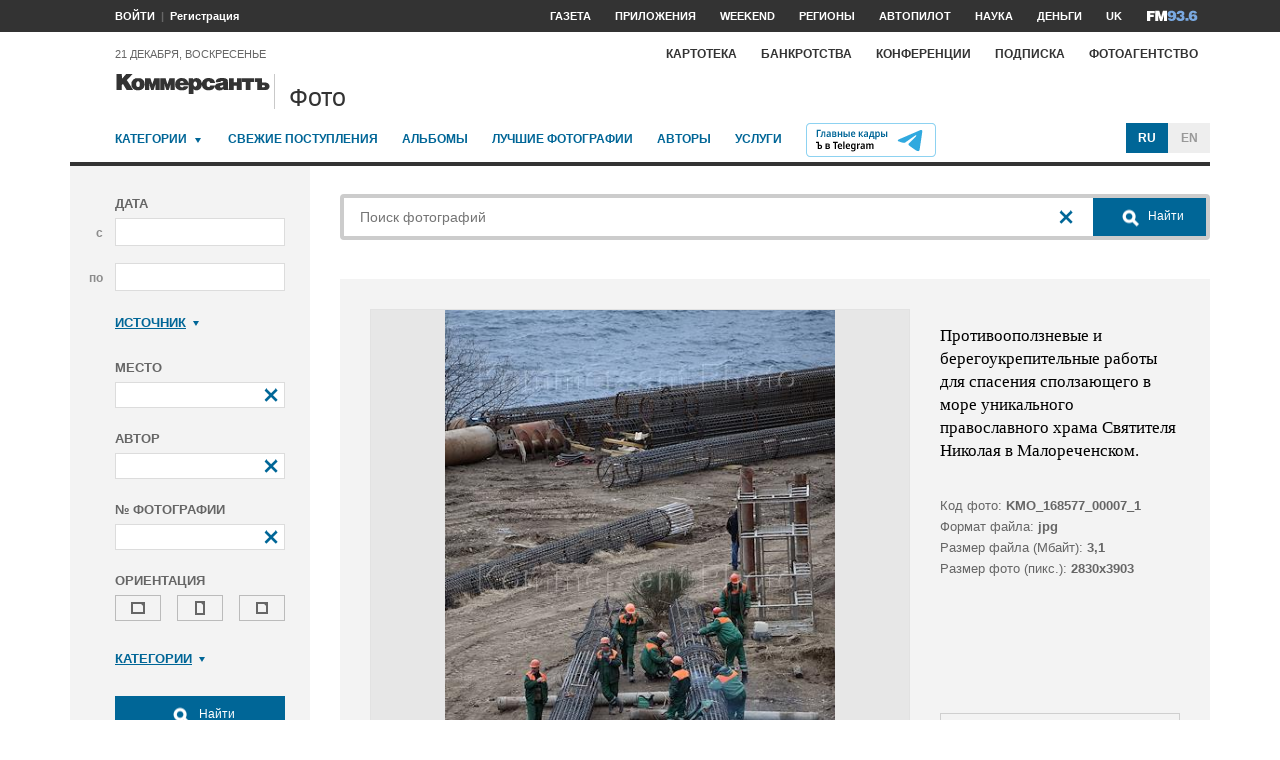

--- FILE ---
content_type: text/css
request_url: https://iv.kommersant.ru/PhotoSite/ContentFlex/css/kommersant.css?2108101840555159
body_size: 57262
content:
/* http://meyerweb.com/eric/tools/css/reset/
v2.0 | 20110126
License: none (public domain)
*/
html, body, div, span, applet, object, iframe,
h1, h2, h3, h4, h5, h6, p, blockquote, pre,
a, abbr, acronym, address, big, cite, code,
del, dfn, em, img, ins, kbd, q, s, samp,
small, strike, sub, sup, tt, var,
u, i, center,
dl, dt, dd, ol, ul, li,
fieldset, form, label, legend,
table, caption, tbody, tfoot, thead, tr, th, td,
article, aside, canvas, details, embed,
figure, figcaption, footer, header, hgroup,
menu, nav, output, ruby, section, summary,
time, mark, audio, video {
	margin: 0;
	padding: 0;
	border: 0;
	font-size: 100%;
	font: inherit;
	vertical-align: baseline;
}
i, em {
	font-style: italic;
}
/* HTML5 display-role reset for older browsers */
article, aside, details, figcaption, figure,
footer, header, hgroup, menu, nav, section, main, summary {
	display: block;
}
body {
	line-height: 1;
}
ol, ul {
	list-style: none;
}
blockquote, q {
	quotes: none;
}
blockquote:before, blockquote:after,
q:before, q:after {
	content: "";
	content: none;
}
table {
	border-collapse: collapse;
	border-spacing: 0;
}
template {
	display: none;
}
sub,
sup {
font-size: 75%;
line-height: 0;
position: relative;
vertical-align: baseline;
}
sup {
top: -.5em;
}
sub {
bottom: -.25em;
}

html,
body {
	font-family: Arial, sans-serif;
	-webkit-text-size-adjust: none;
	text-size-adjust: none;
}

body {
	position: relative;
	font-size: 16px;
	line-height: normal;
	background-color: #fff;
}

@media only screen {
	body:after {
		display: none;
		content: "phone";
	}
}

@media only screen and (min-width: 480px) {
	body:after {
		content: "tablet";
	}
}

@media only screen and (min-width: 980px) {
	body:after {
		content: "desktop";
	}
}

@media only screen and (min-width: 1200px) {
	body:after {
		content: "desktop-wide";
	}
}

a {
	text-decoration: none;
	color: #006697;
}

.lazyload {
	overflow-anchor: none;
}

.cf:before,
.cf:after {
	position: relative;
	display: table;
	content: "";
}

.cf:after {
	clear: both;
}

.cf {
	*zoom: 1;
}
.vh {
	position: absolute;
	overflow: hidden;
	clip: rect(1px, 1px, 1px, 1px);
	padding: 0;
	border: 0;
	height: 1px;
	width: 1px;
}
.ir {
	background-color: transparent;
	border: 0;
	overflow: hidden;
	/* IE 6/7 fallback */
	*text-indent: -9999px;
}
	.ir:before {
		content: "";
		display: block;
		width: 0;
		height: 150%;
	}

.vc:before {
	height: 100%;
	width: 0;
	content: '';
	vertical-align: middle;
	display: inline-block;
}
.hc {
	text-align: justify;
	text-justify: distribute-all-lines;
}
	.hc:after {
		width: 100%;
		content: '';
		display: inline-block;
	}
	.hc > * {
		text-align: left;
		text-justify: auto;
	}

table {
	border: 0;
	border-collapse: collapse;
	border-spacing: 0;
}

.ol {
	outline: 1px dashed red;
}

.more,
.more-trigger,
.more-hidden {
	overflow: hidden;
}

.more .more-hidden {
	display: none;
}

label,
.more-trigger {
	-webkit-user-select: none;
	-khtml-user-select: none;
	-moz-user-select: none;
	-o-user-select: none;
	-ms-user-select: none;
	user-select: none;
}

#ctrlcopy {
	height: 1px;
	overflow: hidden;
	position: absolute;
	width: 1px;
	margin: 5px 0 0 -1px;
	line-height: 0;
	opacity: 0;
}

.photo img {
	display: block;
	width: 100%;
	height: auto;
}

.inner-photo img {
	width: auto;
	max-width: 100%;
}

.photo img[src=""] {
	background-color: #ccc;
	height: 0;
	padding-bottom: 56.25%;
}

.big_peretyazhka {
	display: none;
}

.b-pers_menu {
	width: 100%;
}

hr {
	border: none;
	border-top:1px solid #ccc;
	clear: both;
	height: 0;
	width: auto;
	margin: 1.2em auto 1.2em auto;
}

.b-input {
	vertical-align: middle;
	display: inline-block;
}
	.b-input__name {
		font: 12px/14px Arial, sans-serif;
		margin-right: 5px;
		color: #333;
		display: inline-block;
		vertical-align: middle;
	}
	.b-input__field {
		width: auto;
		display: inline-block;
		vertical-align: middle;
	}

/* calendar icon */
.b-archive_link {
	font: bold 12px/24px Arial, sans-serif;
	float: right;
	text-transform: uppercase;
	display: block;
	margin: 4px 0 10px 25px;
}
	.b-archive_link a {
		text-decoration: none;
	}
	.b-archive_link,
	.b-archive_link a,
	.b-archive_link:hover .vicon {
		color: #006697;
	}
	.b-archive_link .comments-number {
		display: none;
	}
	.b-archive_link .vicon {
		color: #999;
		margin-right: 6px;
	}
.b-archive_link__left {
	float: none;
	display: inline;
	margin-left: 0;
	margin-right: 15px;
}
.b-archive_link__item {
	margin-left: 20px;
	cursor: pointer;
}
.b-more_link {
	font: normal 12px/12px Arial, sans-serif;
	text-transform: lowercase;
	color: #999;
}
	.b-more_link a {
		text-decoration: underline;
	}
.b-more_link--right {
	text-align: right;
}
.b-more_link--rubric {
	border-top: 1px solid #ececee;
	padding: 2px 0 0 0;
	font-size: 11px;
}

.darkbox {
	position: absolute;
	top: 0;
	right: 0;
	bottom: 0;
	left: 0;
	background-color: rgba(0,0,0,.42);
	display: none;
	z-index: 50;
}
.darkbox-active {
	display: block;
}

.datepicker,
.datepicker-start,
.datepicker-end {
	position: relative;
	z-index: 4;
}

/* wrapper for abandoned projects */
.b-abandoned {
	font-family: Arial, sans-serif;
	/*
	border-top: 4px solid #333;
	padding-top: 16px;
	*/
}
	.b-abandoned img {
		max-width: 100%;
	}
	.b-abandoned table img {
		max-width: none;
	}

/* 1&2 columns */
@media only screen and (max-width: 979px) {
	.b-abandoned {
		margin-left: 15px;
		margin-right: 15px;
	}
}

/* button. newWind ("open in new window" styles) */
.b-button,
.b-article .newWind a {
	font: normal 11px/30px Arial, sans-serif;
	height: 30px;
	border-radius: 5px;
	background: #ccc;
	cursor: pointer;
	padding:0 10px;
	display: inline-block;
	color: #333;
	text-decoration: none;
	border: 0;
	margin-left: 0;
	margin-right: 0;
}
	.b-button:hover,
	.b-article .newWind a:hover {
		background: #666;
		color: #fff;
	}
.newWind a {
	margin-top: 20px;
}

.icons p {
	display: inline-block;
}

.advertise-title {
	color: #5c9956;
}

/* headers colors */
.article_name,
.article_subheader {
	display: inline;
	font-weight: normal;
	font-family: Georgia, serif;
}

.article_name + .article_subheader:before {
	content: "\00a0/ ";
}

.article_name,
.article_name a {
	color: #333;
}

.article_subheader,
.article_subheader a {
	color: #999;
}

.layout {
	background: #fff;
}

/* 1 & 2 columns */
@media only screen and (max-width: 979px) {
	/* Личный кабинет */
	.personal {
		position: relative;
		width: auto;
		height: auto;
		background-color: #333;
		font: 12px/12px Arial, sans-serif;
		color: #666;
	}

		.personal .auth {
			padding: 10px 14px 9px 14px;
			text-transform: uppercase;
			color: #666;
		}

		.personal .auth a {
			color: #006697;
			text-decoration: none;
			border-bottom: 1px solid #006699;
		}

		.personal .alerts {
			display: none;
			position: absolute;
			top: 8px;
			right: 15px;
		}

	/* Главное */

	.specproject,
	.infographics {
		margin: 10px 0 10px 15px;
	}
}

/* 2 columns */
@media only screen and (min-width: 480px) and (max-width: 979px) {
	.specproject, .infographics {
		width: auto;
		-webkit-box-sizing: border-box;
		box-sizing: border-box;
		-moz-box-sizing: border-box;
		margin-left: 15px;
		margin-right: 15px;
	}
}

/* 3 columns 980px+ */
@media only screen and (min-width: 980px), not screen {
	/* Личный кабинет */
	.personal {
		position: relative;
		background: #333;
	}

	.personal .auth {
		width: 942px;
		margin: auto;
		text-align: right;
		font-family: Arial, sans-serif;
		font-size: 11px;
		color: #999;
		padding: 9px 0;
	}

	.personal .auth a {
		color: #006697;
		text-decoration: none;
		border-bottom: 1px solid #006699;
	}

	.personal .alerts {
		display: none;
		position: absolute;
		top: 8px;
		right: 15px;
	}

	/* Наглядно */
	.gallery {
		margin-top: 20px;
	}

	.big_peretyazhka {
		width: 690px;
		overflow:hidden;
		display: block;
		float:left;
	}
	.b-pers_menu {
		width: 960px;
	}

}


/* 3 columns 1200px+ */
@media only screen and (min-width: 1200px), not screen {
	.personal .auth {
		width: 1122px;
	}

	.big_peretyazhka {
		width: 870px;
	}
	.b-pers_menu {
		width: 1140px;
	}
}

/* архив новостей по дням */
.b-archive-by-day {
	margin: 15px 0 0 0;
}

	.b-archive-by-day .b-calendar {
		display: inline-block;
		list-style: none;
		margin: 15px 0 5px 0;
	}

	.b-archive-by-day .b-calendar li {
		width: 30px;
		height: 30px;
		float: left;
		margin: 0 10px 10px 0;
		background-color: #dedede;
		font: bold 14px/30px Arial, sans-serif;
		line-height: 30px;
		color: #fff;
		text-align: center;
	}

	.b-archive-by-day .b-calendar .current {
		background-color: #006699;
	}

	.b-archive-by-day .b-calendar li a {
		display: block;
		width: 30px;
		height: 30px;
		background-color: #8c8c8c;
		color: #fff;
		text-decoration: underline;
	}

	.b-archive-by-day .archive-select {
		position: relative;
		display: inline-block;
		width: auto;
		height: auto;
		margin-right: 10px;
	}

	.b-archive-by-day .select {
		opacity: 0;
		width: auto;
		height: 29px;
		height: auto\9; /* IE8 and below */
		font-size: 18px;
		color: #999;
	}

	.b-archive-by-day .archivefakeselect {
		height: 30px;
		position: absolute;
		z-index: 0;
		font: bold 14px/30px Arial, sans-serif;
		text-transform: uppercase;
		color: #8c8c8c;
		background: url(//im.kommersant.ru/ContentFlex/images/icon_archive-by-day.png) no-repeat right 7px;
		background-size: auto 16px;
		padding-left: 8px;
		padding-right: 28px;
		border: 1px solid #eee;
		-moz-box-sizing: border-box;
		-webkit-box-sizing: border-box;
		box-sizing: border-box;
		display: none\9; /* IE8 and below */
	}

	.b-archive-by-day .archive-select:hover .archivefakeselect {
		border: 1px solid #006699;
	}

/* authors digest (right column) */
.b-authors_digest {
	display: block;
	margin-bottom: 36px;
}
	.b-authors_digest .author .photo {
		font: 0/0 a;
		float: right;
		margin: -24px 0 0 10px;
		width: 75px;
		border-bottom: 1px solid #ccc;
	}
	.b-authors_digest .author {
		margin-top: 37px;
	}
	.b-authors_digest .author:first-child {
		margin-top: 0;
	}
	.b-authors_digest .author .name {
		font: 16px/16px Georgia, serif;
		display: block;
		margin-bottom: 12px;
	}
	.b-authors_digest .author .name,
	.b-authors_digest .author .name a,
	.b-authors_digest .author .name a:hover {
		color: #333;
	}

	.b-authors_digest .author .text {
		display: block;
		font: normal 18px/18px Georgia, serif;
		margin-bottom: 20px;
	}
	.b-authors_digest .author .text,
	.b-authors_digest .author .text a,
	.b-authors_digest .author .text a:hover {
		color: #666;
	}

.togglable--1 .togglable__0, .togglable--0 .togglable__1 {
	display: none;
}

/* kbd button */
.kbd_button {
	background-color: transparent;
	border: 0;
	padding: 0;
	display: inline-block;
	vertical-align: middle;
	cursor: pointer;
	margin: 0;
	border-radius: 0;
	color: currentcolor;
}
.kbd_button:not(button):hover:not(:focus):not(:-moz-focusring) {
	visibility: hidden;
}

:not(button):hover:not(:focus):not(:-moz-focusring) > .kbd_button__body {
	visibility: visible;
}

/* Fixing the Safari bug for `<button>`s overflow */
.kbd_button__body {
	position: relative;
}

:focus > .kbd_button__body {
	box-shadow: 0 0 1px 2px rgb(9, 133, 206);
}

/* Removing the focus ring styles specifically for button in Firefox */
button:not(:-moz-focusring):focus > .kbd_button__body {
	box-shadow: none;
}

/* Removing default outline only after we've added our custom one */
.kbd_button:focus,
.kbd_button__body:focus {
	outline: none;
}

@media only screen and (min-width: 980px) {
	.d-grid_cape {
		border-top: 4px solid #333;
	}
}
/* search marks */
mark {
	background-color: rgba(90, 167, 237, .4);
	color: #000;
}

/* attention-title */
.attention_title {
	color: #dc2a06;
	font: bold 14px/18px Arial, sans-serif;
}
.attention_title--bank {
	margin-bottom: 30px;
}
/* -------------------- adv.css -------------------- */
[class^="adv"] {
	clear: both;
	position: relative;
}
	.wipe-adv [class^="adv"]:before,
	.wipe-adv .b-tgb_chain:before {
		position: absolute;
		visibility: visible;
		opacity: .98;
		top: 0;
		right: 0;
		bottom: 0;
		left: 0;
		background: #333;
		content: '';
		z-index: 1;
	}

.adv_gallery {
	position: absolute;
	left: 0px;
	top: 0px;
	right: 0px;
	bottom: 0px;
	overflow: hidden;
	background-color: #eee;
}

.adv1-header_100p {
	margin: 14px auto 30px;
	background-color: #ececee;
}


/* 1 column */
@media only screen and (max-width: 479px) {
	[class*="adv1-"] {
		color: #fff;
		text-transform: lowercase;
		text-align: center;
	}

	.adv1-1_100x100px {
		margin: 20px 0;
	}
	.partner_news {
		display: none;
	}
	.adv1-250x50 {
		margin: 0 15px;
	}
}
/* 2 columns */
@media only screen and (min-width: 480px) and (max-width: 979px) {
	[class^="adv2"] {
		color: #fff;
		text-transform: lowercase;
		text-align: center;
	}

	.adv2-header_100p {
	}

	.adv2-1_100x100px,
	.adv2-2_100x100px {
		margin: 20px 0;
	}
	.partner_news {
		display: none;
	}
}

/* 3 columns 980px+ */
@media only screen and (min-width: 980px), not screen {
	[class^="adv3"] {
		color: #fff;
	}

	.adv3-1_910pxx110px {
		width: auto;
		height: auto;
		text-align: center;
	}
	.adv3-14_910pxx110px {
		width: auto;
		height: auto;
		text-align: center;
		margin: 20px 0;
	}
	.adv3-17_910pxx110px {
		width: auto;
		height: auto;
		text-align: center;
		margin: 0 0 30px;
	}

	.adv3-1_910pxx110px div,
	.adv3-14_910pxx110px div,
	.adv3-17_910pxx110px div {
		margin: 0 auto;
		text-align: center;
	}

	/* wings */
	.adv3-2_140pxx1200px {
		position: static;
	}
	.adv3-2_140pxx1200px__left, .adv3-2_140pxx1200px__right {
		position: absolute;
		top: 0;
		left: 0;
	}
		.adv3-2_140pxx1200px__right {
			left: auto;
			right: 0;
		}
		.adv3-2_140pxx1200px-content {
			position: fixed;
			margin-left: -160px;
			width: 140px;
			height: 1200px;
		}
		.adv3-2_140pxx1200px__right .adv3-2_140pxx1200px-content {
			margin-left: 20px;
		}

	.adv3-5_240pxx110px {
		/*
		width: 240px;
		height: 100px;
		*/
	}

	.adv3-6_240pxx400px,
	.adv3-9_240pxx400px,
	.adv3-9_240pxx800px,
	.adv3-10_240pxx400px {
		/*
		width: 240px;
		height: 400px;
		*/
		margin: 20px 0;
	}
	.adv3-6_240pxx400px {
		position: relative;
		z-index: 1;
	}
	.adv3-7_870pxx240px {
		width: 100%;
		/*
		height: 240px;
		*/
		margin: 20px 0;
		text-align: center;
	}
	.b-indetail-rubric .adv3-7_870pxx240px {
		margin-left: 30px;
		width: auto;
	}

	.adv3-8_tgb, .adv3-11_tgb, .adv3-12_tgb, .adv3-13_tgb {
		/*
		width: 240px;
		*/
	}

	.adv3-4_600pxx50px {
		/*
		width: 100%;
		height: 50px;
		*/
		text-align: center;
	}
	.adv3-14_240pxx200px {
		/*
		width: 240px;
		height: 200px;
		*/
		margin: 30px 0;
	}

	.adv3-16_240pxx400px {
	}

	/* tgb banner */
	.b-tgb {
		display: block;
		width: 240px;
		margin-top: 20px;
		background: #fff;
		text-align: left;
		margin-bottom: 20px;
	}
		.b-tgb .b-tgb__item {
			border-top: 1px dotted #ccc;
			font: 11px/11px Arial, sans-serif;
			padding: 8px 0;
		}
			.b-tgb .b-tgb__item .article_name {
				font: normal 11px/11px Arial, sans-serif;
				color:#999;
			}
				.b-tgb .b-tgb__item .article_name a {
					font: normal 11px/11px Arial, sans-serif;
					color:#006697;
				}

		.b-tgb .b-tgb__item .photo {
			float: right;
			width: 80px;
			margin-left: 10px;
		}

	.adv3-240pxx100px {
		/*
		width: 240px;
		height: 100px;
		*/
	}
	.adv3-100x240px {
		/*
		width: 100%;
		height: 240px;
		*/
	}
	.adv3-240pxx400px {
		/*
		width: 240px;
		height: 400px;
		*/
		margin: 20px 0;
	}

	/* poll banner */
	.adv3-150pxx30px {
		max-width: 150px;
		overflow: hidden;
	}
		.adv3-150pxx30px img {
			width: 100%!important;
			height: auto!important;
		}
	.adv3-240pxx200px {
		max-width: 240px;
		max-height: 200px;
		overflow: hidden;
		margin-bottom: 10px;
	}
	.adv3-195pxx100px {
		max-width: 195px;
		max-height: 100px;
		overflow: hidden;
		float: right;
	}

	.adv3_backlayer {
		background-repeat: no-repeat;
		background-position: top center;
		position: fixed;
		top: 0;
		left: 0;
		display: block;
		bottom: 0;
		right: 0;
	}
	.adv3_backlayer__logo {
		position: relative;
		background-repeat: no-repeat;
		background-position: top center;
		display: block;
		height: 110px;
	}
	.adv3-smi2 {
		margin-top: 15px;
	}
	.adv3-420-600pxx240px {
		max-width: 100%;
		overflow: hidden;
		min-width: 420px;
		max-width: 600px;
		max-height: 240px;
		margin: 30px auto;
	}
}

/* tgb chain */
.b-tgb_chain {
	display: none;
	position: relative;
	margin-top: 48px;
}
.b-tgb_chain_mobile {
	display: block;
	margin: 30px 0;
}
@media only screen and (min-width: 980px) {
	.b-tgb_chain {
		display: block;
	}
	.b-tgb_chain_mobile {
		display: none;
	}
}
	.b-tgb_chain__uho {
		margin: 0 0 21px 45px;
	}
	.b-tgb_chain__uho_mobile {
		margin-left: 20px;
	}

/* lame hack */
.adfox_adx_banner > div {
	border: 1px solid grey;
}
/* -------------------- adv_marker.css -------------------- */
.adv_marker {
	position: relative;
}
	.b-tgb_chain__uho {
		position: relative;
	}
	.adv_marker::before,
	.b-tgb_chain__uho::before {
		background-image: url('[data-uri]');
	}
	.adv_marker::before,
	.b-tgb_chain__uho::before {
		content: '';
		position: absolute;
		top: 0;
		bottom: 0;
		left: -15px;
		width: 5px;
		background-repeat: repeat-y;
	}
@media only screen and (min-width: 980px) {
	.adv_marker {
		padding-left: 30px;
	}
	.adv_marker::before {
		left: 0;
		top: 0;
	}
	.adv_marker .b-article-media .b-article-media__item:first-child {
		margin-left: -30px;
		width: calc(100% + 30px);
	}
	.adv_marker .gallery {
		background-color: #fff;
		padding-top: 20px;
		padding-bottom: 6px;
	}
}
	.adv_warn__body::before {
		top: 0;
		left: 0;
	}
	.b-tgb_chain__uho::before {
		top: 0;
		left: -45px;
	}
	.b-tgb_chain__uho_mobile::before {
		left: -20px;
	}
/* -------------------- article.css -------------------- */
.b-article {
	margin: 0;
	position: relative;
	font-size: 12px;
	line-height: 1.2; /* grid text fallback for new grid (.grid, etc) */
}
	.b-article::after {
		position: relative;
		display: table;
		content: "";
		clear: both;
	}

	/* article media start */
	.b-article header {
		clear: both;
		font: 0/0 a;
		margin-bottom: 19px;
		display: table;
		width: 100%;
		position: relative;
	}

	.b-article header .text {
		margin-bottom: 17px;
		cursor: text;
	}
	/* enable word break for narrow column width */
	.doc_normal .b-article header .text .article_name {
		word-break: break-word;
	}
	@media only screen and (min-width: 360px) {
		.doc_normal .b-article header .text .article_name {
			word-break: normal;
		}
	}
	/* old grid articles */
	@media only screen and (max-width: 360px), only screen and (min-width: 480px) and (max-width: 719.99px) {
		.col_group .doc_normal .b-article header .text .article_name {
			word-break: break-word;
		}
	}
	@media only screen and (min-width: 720px) {
		.col_group .doc_normal .b-article header .text .article_name {
			word-break: normal;
		}
	}
	/* old grid articles end */

	.b-article header .article_name,
	.b-article header .article_subheader {
		color: #333;
		font: 24px/1.1667 Georgia, serif;
		display: block;
	}
	.b-article header .article_name {
		margin-bottom: 4px;
	}
	.b-article header .article_subheader {
		font: 18px/1.3333 Georgia, serif;
	}
		.b-article header .article_name a,
		.b-article header .article_subheader a {
			color: inherit;
		}
		.b-article header .article_subheader::before {
			content: none;
		}
	@media only screen and (min-width: 980px), not screen {
		.doc_wide .b-article,
		.doc_widewithright .b-article {
			margin-left: 45px;
			margin-top: 16px;
		}
	}
	@media only screen and (min-width: 450px), not screen {
		.b-article header {
			margin-bottom: 11px;
		}
			.b-article header .article_name {
				font: 30px/1 Georgia, serif;
				margin-bottom: 8px;
			}
			.b-article header .article_subheader {
				font-size: 20px;
			}
	}

	/* sharing icons */
	.article_sharing {
		margin: 5px 0 9px 0;
		font: 0/0 a;
	}
		.article_sharing__item {
			display: inline-block;
			vertical-align: middle;
		}
		.article_sharing .vicon {
			fill: #999;
			font-size: 22px;
			padding: 5px;
			transition: fill .1s ease-in-out 0s;
		}
			.article_sharing .vicon:hover {
				fill: #006697;
			}
			.article_sharing .vicon--favorite_remove:hover {
				fill: #900;
			}
		.article_sharing .vicon--big {
			font-size: 29px;
			padding: 1px;
			fill: #666;
		}
			.article_sharing .vicon--big:hover {
				fill: #000
			}
		.article_sharing__item--indent {
			margin-left: 15px;
		}
		.article_sharing__item .icon-comments + .comments-number {
			margin: 0;
			width: auto;
			vertical-align: middle;
			line-height: 32px;
		}
	/* sharing icons end */

	/* publish time */
	.b-article header .b-article__publish_date {
		display: inline-block;
		margin-bottom: 12px;
		padding-top: 7px;
		padding-right: 20px;
		border-top: 1px solid #ccc;
		color: #999;
		font: 12px/16px Arial, sans-serif;
	}
	.b-article__publish_update {
		display: inline-block;
	}

	/* article media */
	.b-article-media {
		display: table-footer-group;
		vertical-align: top;
	}
		.b-article-media__item {
			font: 0/0 a;
			position: relative;
			margin: 0 -15px;
		}
		@media only screen and (min-width: 980px) {
			.b-article-media__item {
				margin: 0 0 16px 0;
			}
		}
		/* hide all but the first */
		.b-article-media__item:not(:first-child) {
			display: none;
		}

		.no-js .b-article-media__item:first-child .photo img:not(.fallback_image) {
			display: none;
		}
		/* lazy loading image */
		.b-article-media__item:first-child .photo {
			background-color: #ececee;
			position: relative;
			height: 0;
			padding-bottom: 56.25%;
		}
		.b-article-media__item:first-child .photo img {
			position: absolute;
			top: 0;
			right: 0;
			bottom: 0;
			left: 0;
		}

	/* sign to the photo  */
	.b-article-media__pic-info {
		font: 12px/16px Arial, sans-serif;
		margin-top: 14px;
		color: #999;
		text-align: right;
		padding: 0 15px;
	}
		.b-article-media__buy_photo a {
			text-decoration: underline;
		}
	@media only screen and (min-width: 980px) {
		.b-article-media__pic-info {
			padding: 0;
		}
	}
	/* top right icon with a camera */
	.gallery_info {
		position: absolute;
		right: 3px;
		top: 3px;
		background-color: rgba(219,218,216,.8);
		font: 10px/1.2 Arial, sans-serif;
		color: #333;
		padding: 4px 4px 4px 3px;
		z-index: 1;
	}
		.gallery_info .vicon--photogallery {
			color: #006697;
			fill: currentcolor;
			font-size: 16px;
		}
		@media only screen and (min-width: 980px) {
			.gallery_info .vicon--photogallery {
				font-size: 22px;
			}
		}
	.gallery_info:hover .vicon--photogallery {
		color: #333;
	}
	.gallery_info__number {
		margin-left: 3px;
	}

	/* article_media end */
	.b-article__intro {
		font: bold 14px/20px Arial, sans-serif;
		color: #333;
	}
	@media only screen and (min-width: 450px), not screen {
		.b-article__intro {
			font-size: 16px;
			line-height: 24px;
		}
	}
	.b-article__h2 {
		font: 20px/1.2 Arial, sans-serif;
		color: #333;
		margin: 1.3em 0 .9em 0;
	}
	@media only screen and (min-width: 450px), not screen {
		.b-article__h2 {
			font-size: 24px;
			line-height: 1.3333;
			margin: 1.0417em 0 .7083em 0;
			clear: both;
		}
	}

	.b-article__text {
		color: #333;
		font: 16px/24px Georgia, serif;
		margin-top: 1em;
		margin-bottom: 1em;
		cursor: text;
	}
		.b-article__text--capped::first-letter {
			font-size: 26px;
			background-color: #eee;
		}

		.b-article__text i,
		.b-article__text em {
			font-size: 1.125em;
			font-style: italic;
		}
	.b-article__text > a {
		font-size: 15px;
		font-family: Arial, sans-serif;
	}
	.b-article__thought {
		font: 20px/1.4 Georgia, serif;
		color: #333;
		border-left: 1px solid #006697;
		margin: 16px 0;
		padding-left: 6.8965%;
	}
	@media only screen and (min-width: 450px), not screen {
		.b-article__thought {
			font: 24px/1.25 Georgia, serif;
			margin: 26px 0 33px 0;
		}
	}

/* some nasty hack for hiding old stuff (must be removed someday) */
.b-article__text > br + br:last-child,
.b-article__text + br,
.b-article__text + br + br,
.b-article .tquote + br,
.b-article .tquote + br + br {
	display: none;
}

.document_inner_title {
	font: 24px/1.3333 Arial, sans-serif;
	color: #333;
}
	.b-article .document_inner_title > a {
		font-size: 24px;
	}
.document_inner_subtitle {
	color: #666;
	font: normal 15px/18px Arial, sans-serif;
}

/* цитата */
.b-article__text .quoted {
	position: relative;
	display: block;
	color: #333;
	padding: 32px 22px;
	font: italic 20px/28px Georgia, serif;
	-ms-word-wrap: break-word;
	word-wrap: break-word;
	clear: both;
	margin: 32px 0;
	border-top: 1px dotted #333;
	border-bottom: 1px dotted #333;
}
	.b-article__text .quoted::after {
		content: '\00ab';
		font: 36px/28px Georgia, serif;
		color: #006697;
		position: absolute;
		left: 0;
		top: 29px;
		background: none;
	}

	.quoted__commas:first-child {
		display: none;
	}
	/* hack for old html injects */
	.b-article__text .quoted img[style*=padding] {
		padding: 0 !important;
		margin: 10px 10px 10px 0;
		float: left;
	}
@media only screen and (min-width: 450px), not screen {
	.b-article__text .quoted {
		font: italic 24px/32px Georgia, serif;
		padding-left: 30px;
		padding-right: 30px;
	}
	.b-article__text .quoted::before {
		top: 32px;
	}
}

.b-article .circled__picture {
	width: 56px;
	height: 56px;
	overflow: hidden;
	margin: 0 auto;
	text-align: center;
	display: block;
	background: #fff;
	border-radius: 50%;
	display: inline-block;
	vertical-align: middle;
	position: relative;
}
	.b-article .circled__picture img {
		height: 100%;
		position: absolute;
		left: -50px;
		right: -50px;
		top: 0;
		bottom: 0;
		margin: auto;
	}
.b-article .quoted .circled__picture {
	position: absolute;
	top: -28px;
	left: 0;
	right: 0;
}
.b-article .b-incut .circled__picture {
	float: left;
	margin: 12.1666px 20px 12px 6.8965%;
}
.b-article__text .quoted .quote_author {
	font: 12px/1 Arial, sans-serif;
	color: #999;
	padding: 0 15px;
	background-color: #fff;
	position: absolute;
	bottom: 0;
	left: 50%;
	transform: translate(-50%, 50%);
	text-align: center;
	max-height: 72px;
	max-width: 200px;
	width: calc(100% - 60px);
}
@media only screen and (min-width: 450px) {
	.b-article__text .quoted .quote_author {
		max-width: 50%;
		width: auto;
	}
}
.b-article__text .quoted cite {
	font: 12px/20px Arial, sans-serif;
}

.b-article__text .question {
	font: bold 16px/1.5 Arial, sans-serif;
}


/* brackets */
.b-article__additional_materials {
	padding-left: 25px;
}
	.b-article__additional_materials .article_name,
	.b-article__additional_materials .article_subheader {
		display: block;
		color: #006697;
	}
.b-article__additional_materials article {
	font: 12px/15px Georgia, serif;
	margin-top: 12px;
}
	.b-article__additional_materials a {
		text-decoration: underline;
		color: inherit;
	}

.b-article__bracket .b-voting {
	padding: 0 0 0 32px;
	margin-left: 0;
}
.b-article__bracket .b-voting form {
	padding-left: 0;
}
.b-article__bracket .b-voting .questions {
	display: inline-block;
	vertical-align: middle;
	margin: 0 20px 12px 0;
	white-space: normal;
}
	.b-article__bracket .b-voting .questions + .b-voting__email {
		margin-top: 3px;
	}

	.b-article__bracket .b-voting:after,
	.b-article__bracket .b-voting:before {
		content: "";
		display: table;
	}
		.b-article__bracket .b-voting:after {
			clear: both;
		}

	.b-article__bracket .b-voting .questions li:first-child {
		margin-top: 0;
	}
.b-article__bracket .b-voting .questions .question {
	display: block;
	font: 12px/14px Arial, sans-serif;
}
.b-article__bracket .b-voting .questions input[type=radio] {
	margin: 0 7px 0 -25px;
}
.b-article__bracket .b-voting h3 {
	font-weight: bold;
	white-space: normal;
	margin:0 0 12px 0;
}
.b-article__bracket .b-voting menu {
	clear: both;
	margin-top: 0;
}
.b-article__bracket .b-voting menu .button a {
	display: inline-block;
	font: normal 14px/14px Arial, sans-serif;
	padding: 6px 9px 8px 9px;
	background: #7fb2cb;
	text-decoration: none;
	color: #fff;
	border-radius: 5px;
	margin: 0 10px 0 0;
}
	.b-article__bracket .b-voting menu .button a:hover {
		background: #999;
	}
.b-article__bracket .b-voting menu .archive a {
	font: 12px/12px Arial, sans-serif;
	color:#999;
	white-space: nowrap;
}

/* ############### incut ################### */
			.b-article .b-incut,
			.b-article .b-article__bracket,
			.b-article .tquote {
				position: relative;
				margin-bottom: 30px;
				box-sizing: border-box;
				clear: both;
				margin-top: 9px;
				font: 0/0 a;
			}
				.b-article .b-incut::after,
				.b-article .b-article__bracket::after,
				.b-article .tquote::after,
				.b-article .b-incut::before,
				.b-article .b-article__bracket::before,
				.b-article .tquote::before {
					display: inline-block;
					content: "";
					clear: both;
					width: 100%;
				}

			.b-incut--caped {
				padding-bottom: 24px;
				border-top: 1px solid #ccc;
				border-bottom: 1px solid #ccc;
			}
				.b-incut--caped .b-article__h2 {
					margin-top: .7916em;
					margin-bottom: .5416em;
				}

			@media only screen and (min-width: 450px) {
				.b-incut__left,
				.b-article__bracket__left {
					width: 180px;
					float: left;
					margin-right: 30px;
				}
				.b-incut__right,
				.b-article__bracket__right {
					width: 180px;
					float: right;
					margin-left: 30px;
				}
			}
			@media only screen and (min-width: 540px) and (max-width: 979.99px), (min-width: 1200px) {
				.b-incut__left,
				.b-article__bracket__left {
					width: 240px;
				}
				.b-incut__right,
				.b-article__bracket__right {
					width: 240px;
				}
			}
			@media only screen and (min-width: 980px) {
				.doc_widewithleft .b-incut__left,
				.doc_widewithleft .b-article__bracket__left,
				.doc_widewithleft .b-incut__right,
				.doc_widewithleft .b-article__bracket__right,
				.doc_widewithright .b-incut__left,
				.doc_widewithright .b-article__bracket__left,
				.doc_widewithright .b-incut__right,
				.doc_widewithright .b-article__bracket__right {
					width: 300px;
				}
				.doc_wide .b-incut__left,
				.doc_wide .b-article__bracket__left,
				.doc_wide .b-incut__right,
				.doc_wide .b-article__bracket__right {
					width: 370px;
				}
				.doc_widewithleft .b-incut__center .b-incut__photogallery .photo,
				.doc_widewithleft .b-incut__center .b-incut__photogallery .photo,
				.doc_widewithleft .b-incut--caped .b-incut__photogallery .photo,
				.doc_widewithleft .b-incut--caped .b-incut__photogallery .photo {
					/* width: 645px; */
					width: 690px;
				}
				.doc_widewithright .b-incut__center .b-incut__photogallery .photo,
				.doc_widewithright .b-incut__center .b-incut__photogallery .photo,
				.doc_widewithright .b-incut--caped .b-incut__photogallery .photo,
				.doc_widewithright .b-incut--caped .b-incut__photogallery .photo {
					width: 690px;
				}
				.doc_wide .b-incut__center .b-incut__photogallery .photo,
				.doc_wide .b-incut__center .b-incut__photogallery .photo,
				.doc_wide .b-incut--caped .b-incut__photogallery .photo,
				.doc_wide .b-incut--caped .b-incut__photogallery .photo {
					/* width: 915px; */
					width: 690px;
				}
			}
			@media only screen and (min-width: 1200px) {
				.doc_widewithleft .b-incut__left,
				.doc_widewithleft .b-article__bracket__left,
				.doc_widewithleft .b-incut__right,
				.doc_widewithleft .b-article__bracket__right,
				.doc_widewithright .b-incut__left,
				.doc_widewithright .b-article__bracket__left,
				.doc_widewithright .b-incut__right,
				.doc_widewithright .b-article__bracket__right {
					width: 370px;
				}
				.doc_wide .b-incut__left,
				.doc_wide .b-article__bracket__left,
				.doc_wide .b-incut__right,
				.doc_wide .b-article__bracket__right {
					width: 480px;
				}
				.doc_widewithleft .b-incut__center .b-incut__photogallery .photo,
				.doc_widewithleft .b-incut__center .b-incut__photogallery .photo,
				.doc_widewithleft .b-incut--caped .b-incut__photogallery .photo,
				.doc_widewithleft .b-incut--caped .b-incut__photogallery .photo {
					/* width: 825px; */
					width: 690px;
				}
				.doc_widewithright .b-incut__center .b-incut__photogallery .photo,
				.doc_widewithright .b-incut__center .b-incut__photogallery .photo,
				.doc_widewithright .b-incut--caped .b-incut__photogallery .photo,
				.doc_widewithright .b-incut--caped .b-incut__photogallery .photo {
					/* width: 870px; */
					width: 690px;
				}
				.doc_wide .b-incut__center .b-incut__photogallery .photo,
				.doc_wide .b-incut__center .b-incut__photogallery .photo,
				.doc_wide .b-incut--caped .b-incut__photogallery .photo,
				.doc_wide .b-incut--caped .b-incut__photogallery .photo {
					/* width: 1095px; */
					width: 990px;
				}
			}
			/* width auto for free-inner center photo */
			.b-incut__center .photo-inner.photo-inner.photo-inner {
				width: auto;
			}

			/* width 100% for video */
			.b-incut_video.b-incut_video.b-incut_video {
				width: 100%;
			}

			.b-incut .article_name,
			.tquote .article_subheader,
			.b-article__bracket .article_name,
			.b-incut .article_subheader,
			.b-article__bracket .article_subheader,
			.tquote .article_name {
				border-left: 1px solid #006697;
				padding-left: 6.8965%;
			}
			.b-article .b-incut .b-incut__photogallery .photo,
			.b-article .b-article__bracket .b-incut__photogallery .photo,
			.b-article .tquote .b-incut__photogallery .photo,
			.b-article .b-incut__illustration .photo {
				margin-bottom: 12px;
				position: relative;
				max-width: 100%;
			}

			.b-article .b-article__bracket .b-incut {
				padding-left: 0;
				float: none;
				margin: 0;
				width: auto;
				border-left: 0;
			}

				/* not used */
				.b-article .b-incut .b-incut__tag {
					font: bold 12px/18px Arial, sans-serif;
					color: #666;
					padding-left: 6.8965%;
					border-left: 1px solid #006697;
					padding-bottom: 4px;
				}
					.b-article .b-incut .b-incut__tag,
					.b-article .b-incut .b-incut__tag a {
						color: #999;
					}
				/* not used end */

				.b-article .b-incut .article_name {
					color: #333;
					font: italic 14px/1.2857 Georgia, sans-serif;
					display: block;
				}
				.b-article .b-incut .article_subheader {
					display: none;
				}

				.b-article .b-incut .article_name a {
					color: #006697;
					font-family: Arial, sans-serif;
					font-size: 12px;
					font-style: normal;
				}
				.b-article .b-incut__text {
					padding-left: 6.8965%;
					border-left: 1px solid #006697;
					padding-top: .5833em;
					font: italic 14px/1.4285 Georgia, serif;
					color: #666;
				}
					.b-article .b-incut__text a {
						font-family: Arial, sans-serif;
						font-style: normal;
					}
				.b-incut__src {
					padding-left: 6.8965%;
					border-left: 1px solid #006697;
					padding-top: .5833em;
					font: 12px/1.6667 Arial, sans-serif;
					color: #666;
					padding-top: 1em;
				}
					.b-article .b-incut__more {
						padding-left: 6.8965%;
						border-left: 1px solid #006697;
						padding-top: .5833em;
						font: 14px/1.7142 Arial, sans-serif;
						color: #666;
						padding-top: 1.1428em;
					}

				.b-article .b-incut .b-incut__photogallery__pic_src {
					font: 12px/1.5 Arial, sans-serif;
					color: #666;
					padding-left: 6.8965%;
					border-left: 1px solid #006697;
					padding-top: .5833em;
				}
			.b-article .f-18 {
				font: 18px/1.333333 Arial, sans-serif;
			}
			.b-article .f-20 {
				font: 20px/1 Georgia, serif;
				color: #666;
			}

			.b-incut__read_more {
				font: 14px/24px Arial, sans-serif;
			}
			.b-incut__illustration .b-incut__read_more {
				padding-left: 6.8965%;
				border-left: 1px solid #006697;
				padding-top: .5833em;
			}
			.b-incut__header {
				padding-left: 6.8965%;
				border-left: 1px solid #006697;
				padding-top: .5833em;
			}
/* ############# incut end ################## */

.b-article__photo_quote {
	position: relative;
	font-size: 0;
	width: 100%;
	white-space: nowrap;
	margin: 32px 0;
	background-color: #333;
	z-index: 1;
}
	.b-article.b-article__photo_quote::before {
		content: '';
		padding-bottom: 56.25%;
		height: 0;
		width: 0;
		display: inline-block;
		vertical-align: middle;
	}
	.b-article__photo_quote .photo {
		width: 100%;
		display: inline-block;
		vertical-align: middle;
		margin-right: -100%;
		position: relative;
		z-index: -1;
	}
		.b-article__photo_quote .photo::before {
			top: 0;
			right: 0;
			bottom: 0;
			left: 0;
			position: absolute;
			background-color: rgba(0,0,0,.7);
			content: '';
		}
@supports (object-fit: cover) {
	.b-article__photo_quote .photo {
		position: absolute;
		top: 0;
		right: 0;
		bottom: 0;
		left: 0;
	}
	.b-article__photo_quote .photo img {
		height: 100%;
		width: 100%;
		object-fit: cover;
		object-position: 50% 0;
	}
}
.b-article__photo_quote .b-article__photo_quote_text {
	display: inline-block;
	vertical-align: middle;
	padding: 10% 10.8333% 15% 10.8333%;
	font: 16px/20px Georgia, sans-serif;
	color: #fff;
	white-space: normal;
	box-sizing: border-box;
	width: 100%;
}
	.b-article__photo_quote .b-article__photo_quote_text::before {
		content: '\00ab';
		font-size: 1.5em;
		position: absolute;
		line-height: .7;
		margin-right: .25em;
		right: 89.1667%;
	}
@media only screen and (min-width: 1200px), not screen {
	.b-article__photo_quote .b-article__photo_quote_text {
		font-size: 22px;
		line-height: 28px;
	}
}

/* ### article footer ### */
.b-article_issue_number {
	clear: both;
	border-top: 1px solid #999;
	text-align: left;
	color: #999;
	font: bold 12px/1.3333 Arial, sans-serif;
	margin-bottom: 1.3333em;
	margin-left: 35px;
}
	.b-article_issue_number p {
		clear: both;
	}
	.b-article_issue_number .b-button {
		text-decoration: none;
		margin: 0 10px;
	}
.b-article_issue_number-top {
	border-top: 0;
	border-bottom: 1px solid #ccc;
	margin: 0 0 11px 0;
	padding-bottom: 7px;
}
.b-article_issue_number__views {
	margin-top: 7px;
	margin-bottom: 6px;
}
@media only screen and (min-width: 980px) {
	.b-article_issue_number {
		margin-left: 0;
	}
}
@media only screen and (min-width: 1200px), not screen {
	.b-article_issue_number__views {
		float: right;
		margin: 0;
	}
}

/* for bankruptcy subscription */
.b-article_subscribe {
	font: bold 12px/1.3333 Arial, sans-serif;
	color: #999;
	clear: both;
	padding-bottom: 7px;
	text-align: right;
}

/* waiting to be deleted */
.b-article__footer {
	margin-bottom: 12px;
}
.b-article__footer_nav {
	font: 0/0 a;
	color: #999;
}
.b-article__footer_nav_holder {
	border-bottom: 1px dashed #ccc;
	box-sizing: border-box;
	margin-top: 7px;
	padding-bottom: 7px;
}
@media only screen and (min-width: 980px), not screen {
	.b-article__footer_nav_holder {
		padding-left: 15px;
	}
}

.b-article__footer_nav_name {
	font: 12px/2 Arial, sans-serif;
	display: inline-block;
	margin-right: 8px;
	vertical-align: top;
}
.b-article__footer_nav_name .vicon {
	color: #999;
}

.b-article__footer_nav_list {
	display: inline-block;
}
@media only screen and (min-width: 768px), not screen {
	.b-article__footer_nav_list {
		margin-right: 0;
		width: calc(100% - 84px);
	}
}
.b-article__footer_nav_item {
	font: 0/0 a;
	display: block;
}
.b-article__footer_nav_item:not(:first-child) {
	margin-top: 4px;
}
.b-article__footer_nav_item a {
	font: 12px/2 Arial, sans-serif;
	display: inline-block;
	margin-right: 6px;
	vertical-align: middle;
}
@media only screen and (min-width: 768px), not screen {
	.b-article__footer_nav_item {
		display: inline-block;
	}
	.b-article__footer_nav_item:not(:last-child) {
		margin-right: 15px;
	}
}
@media only screen and (min-width: 980px), not screen {
	.b-article__footer_nav_item:not(:first-child) {
		margin-top: 0;
	}
}

/* not exist anymore - new design */
.b-article__footer_labels {
	display: none;
}

.b-article__footer_nav_item .tumbler {
	vertical-align: middle;
}
/* waiting to be deleted end */

.doc_footer {
	margin-bottom: 12px;
}
.doc_footer__subs {
	font: 0/0 a;
	color: #999;
}
.doc_footer__subs_holder {
	border-bottom: 1px dashed #ccc;
	box-sizing: border-box;
	margin-top: 7px;
	padding-bottom: 7px;
}
@media only screen and (min-width: 980px), not screen {
	.doc_footer__subs_holder {
		padding-left: 15px;
	}
}

.doc_footer__subs_name {
	font: 12px/2 Arial, sans-serif;
	display: inline-block;
	margin-right: 8px;
	vertical-align: top;
}
.doc_footer .vicon {
	color: #999;
}

.doc_footer__subs_list {
	display: inline-block;
}
@media only screen and (min-width: 768px), not screen {
	.doc_footer__subs_list {
		margin-right: 0;
		width: calc(100% - 84px);
	}
}
.doc_footer__subs_item {
	font: 0/0 a;
	display: block;
}
.doc_footer__subs_item:not(:first-child) {
	margin-top: 4px;
}
@media only screen and (min-width: 768px), not screen {
	.doc_footer__subs_item {
		display: inline-block;
	}
	.doc_footer__subs_item:not(:last-child) {
		margin-right: 15px;
	}
}
@media only screen and (min-width: 980px), not screen {
	.doc_footer__subs_item:not(:first-child) {
		margin-top: 0;
	}
}

.doc_footer__subs_link {
	font: 12px/2 Arial, sans-serif;
	display: inline-block;
	margin-right: 6px;
	vertical-align: middle;
}

.doc_footer__subs_item .tumbler {
	vertical-align: middle;
}

/* ps articles start */
.b-article__ps {
	margin: 1px 0;
	border-top: 1px solid #ccc;
	padding-top: 19px;
}
	.b-article__ps .article_name {
		font: 24px/1.3333 Arial, sans-serif;
		margin-bottom: 4px;
	}
	.b-article__ps .article_subheader {
		font: 18px/1.3333 Arial, sans-serif;
		margin-bottom: 9px;
	}
	.b-article__ps .article_name,
	.b-article__ps .article_subheader {
		color: #333;
		display: block;
		border-left: 0;
		padding-left: 0;
	}
		.b-article__ps .article_name a,
		.b-article__ps .article_subheader a {
			color: inherit;
		}
			.b-article__ps .article_subheader::before {
				content: none;
			}
	.b-article__bracket .b-article__ps .photo {
		/* margin: 16px 30px 30px 0;
		width: 46%;
		float: left; */
		margin: 16px 0 30px 0;
		width: 100%;
		float: none;
	}
	.b-article__ps .b-article__text {
		margin-left: 0;
	}
	.b-article__ps article .b-article__text:last-child {
		margin-bottom: 0;
	}
/* ps articles end */

/* подвал заметки, самое важное на канале Коммерсантъ */
.b-article__social {
	background-color: #eee;
	padding: 10px 0 15px 5%;
	margin-bottom: 30px;
	clear: both;
	margin-top: 19px;
}
@media only screen and (min-width: 980px), not screen {
	.doc_wide .b-article__social {
		margin-left: -45px;
	}
	.doc_wide .adv_marker .b-article__social {
		margin-left: 0;
	}
}
.b-article__social .vicon {
	background: #eee;
	vertical-align: middle;
	font-size: 20px;
	margin-left: -3px;
}
.b-article__social .vicon--kommersant_logo {
	font-size: 24px;
	margin-right: -30px;
	fill: #000;
}
.b-article__social_title {
	font: bold 16px/1.25 Arial, sans-serif;
	margin: 0 15px 0 0;
	text-align: left;
	vertical-align: middle;
	display: inline-block;
	padding-left: 36px;
	color: #333;
}
.article__social_link {
	white-space: nowrap;
}

/* small 1 & 2 columns */
@media only screen and (min-width: 480px) and (max-width: 719px), only screen and (max-width: 360px) {
	.b-article__social {
		padding-right: 30px;
	}
}
/* подвал заметки, самое важное на канале Коммерсантъ end */

/* news styles */
.b-news__time {
	margin-left: 30px;
}

.b-news__more_link {
	font: bold 14px/16px Arial, sans-serif;
	text-transform: uppercase;
	margin:-20px 0 20px 30px;
	color: #999;
}
	.b-news__more_link a {
		text-decoration: underline;
	}
	.b-news__more_link .b-news__time {
		margin-left: 0;
	}

.subtitle-news {
	padding-left: 30px;
}

.b-article .scrolldiv {
	max-width: 100%;
	overflow: auto;
}

.b-article__audio {
	width: 100%;
	max-width: 380px;
	margin-top: 10px;
}

/* рекламные плашки */
.b-article__advertise,
.b-article__press_release,
.b-article__comp_news,
.b-article__election_adv,
.b-article__partner,
.b-article__partner_material {
	position: relative;
	padding-top: 46px;
}
.b-article__advertise::before,
.b-article__press_release::before,
.b-article__comp_news::before,
.b-article__election_adv::before,
.b-article__partner::before,
.b-article__partner_material::before {
	position: absolute;
	content: '';
	right: 0;
	left: 0;
	top: 0;
	height: 26px;
	white-space: nowrap;
	text-overflow: ellipsis;
	text-align: right;
	text-transform: uppercase;
	font: 15px/1 Helvetica, Arial, sans-serif;
	color: #fff;
	padding-right: 33px;
	padding-top: 13px;
	letter-spacing: -1px;
	box-sizing: border-box;
	background: #666 url("data:image/svg+xml,%3Csvg viewBox='0 0 14 14' xmlns='http://www.w3.org/2000/svg'%3E%3Cpath d='M7 0C3.136 0 0 3.136 0 7s3.136 7 7 7 7-3.136 7-7-3.136-7-7-7zm0 12.88A5.88 5.88 0 0 1 1.12 7 5.88 5.88 0 0 1 7 1.12 5.88 5.88 0 0 1 12.88 7 5.88 5.88 0 0 1 7 12.88zM6.664 2.016c.168 1.68 1.512.728 2.128.224.224-.168.448-.504.616-.56.112-.056.224 0 .28.112.056.168.056.392-.056.672a4.41 4.41 0 0 1-.448.896c-.28.504-.616.952-.952 1.4-.56.728-1.344 1.344-1.96 2.016-.952 1.12-1.456 2.8-1.176 4.256.056.392.224.84.616 1.008 2.072 1.176 3.64-3.808 2.912-5.264-.112-.168-.28-.56-.56-.504-1.288.224-1.904 4.48-1.12 4.816-.056.504-.84.84-1.064-.112-.056-.336-.112-.672-.056-1.008.056-1.4 1.176-3.584 2.464-4.2.616-.28 1.4-.28 1.736.392 1.176 2.408-1.96 6.832-4.704 6.44-1.344-.224-1.792-1.456-1.68-2.632.112-1.008.504-1.904 1.064-2.744C5.88 5.6 7.672 5.152 8.512 3.864l.056-.056c0-.056-.056-.056-.112-.056-.112.112-.616.336-.952.392-.728.056-1.12-.896-1.232-1.4 0-.112-.056-.224-.168-.056-.336.448-.616 2.968-.952 3.08l-1.4.56s-.056 0-.056-.056c-.168-.56 1.288-2.632 1.68-3.304.056-.056.392-.728.448-.728.056-.112.728-.28.84-.224z' fill='%23999' fill-rule='evenodd'/%3E%3C/svg%3E") no-repeat top 0 right 6px;
	background-size: 14px;
	overflow: hidden;
}
.b-article__advertise::before {
	content: 'На правах рекламы';
}
.b-article__press_release::before {
	content: 'Пресс-релиз';
}
.b-article__comp_news::before {
	content: 'Новости компаний';
}
.b-article__election_adv::before {
	content: 'Агитационный материал';
}
.b-article__partner::before {
	content: 'Партнерский проект';
}
.b-article__partner_material::before {
	content: 'Партнерский материал';
}
@media only screen and (max-width: 979px) {
	.b-article__advertise::before,
	.b-article__press_release::before,
	.b-article__comp_news::before,
	.b-article__election_adv::before,
	.b-article__partner::before,
	.b-article__partner_material::before {
		left: -15px;
		right: -15px;
	}
}

.b-article__list,
.stat_marklist.stat_marklist.stat_marklist {
	list-style-type: none!important;
	counter-reset: section;
	padding-left: 1.875em;
}
	.stat_marklist.stat_marklist.stat_marklist {
		color: #333;
		font: 16px/24px Georgia, serif;
		margin-top: 1em;
		margin-bottom: 1em;
		cursor: text;
	}
.b-article__list_item,
.stat_marklist li {
	margin: 1.5em 0;
	position: relative;
}
.b-article__list_item::before,
.stat_marklist li::before {
	display: inline-block;
	counter-increment: section;
	content: counters(section,".") ".";
	margin-left: -1.5em;
	line-height: 1.2;
	font-size: 1.25em;
	position: absolute;
	left: 0;
	top: -.1em;
}
ul .b-article__list_item::before,
ul.stat_marklist li::before {
	content: '';
	margin-left: -1.5em;
	position: absolute;
	left: 0;
	top: .5em;
	width: 5px;
	height: 5px;
	border-radius: 50%;
	background-color: #006697;
}
.b-article__author,
.b-article .document_authors {
	font: italic 14px/1.7142 Georgia, serif;
	color: #333;
	display: inline-block;
	border-top: 1px solid #ccc;
	padding-top: .1428em;
}
	.b-article__author::after {
		content: "";
		display: table;
		clear: both;
	}

/* таблицы в доках */
.b-article__table .responsive_table {
	color: #666;
	font: 12px/1.3333 Arial, sans-serif;
	border-bottom: 0;
}
	.b-article .responsive_table tbody::after {
		display: none;
		content: '420';
		font-family: Min-Width;
	}
	.b-article__table .responsive_table caption {
		font-size: 1.5em;
		line-height: 1.3333;
		font-family: Arial, sans-serif;
		color: #333;
		margin-bottom: .6667em;
		margin-left: 20px;
	}
	.b-article__table .responsive_table tbody tr {
		border-bottom: 1px solid #ccc;
	}
	.b-article__table .responsive_table tr:nth-child(even) {
		background-color: transparent;
	}
	.b-article__table .responsive_table th {
		text-transform: uppercase;
		border: 1px solid #fff;
		background-color: #eee;
		font-weight: bold;
		padding: 9px 10px 7px 10px;
	}
	.b-article__table .responsive_table td {
		padding: 14px 10px 12px 10px;
	}
	.b-article__table .responsive_table th:first-child,
	.b-article__table .responsive_table td:first-child {
		padding-left: 20px;
	}
	.b-article__table .responsive_table th:last-child,
	.b-article__table .responsive_table td:last-child {
		padding-right: 20px;
	}

/* упрощеная версия таблицы */
.b-article__table .responsive_table--simplified {
	margin-left: -15px;
	margin-right: -15px;
	width: calc(100% + 30px);
	border-top: 1px solid #ccc;
	border-bottom: 1px solid #ccc;
}
	.b-article__table .responsive_table--simplified {
		padding: 0 15px;
	}
	@media only screen and (min-width: 480px) {
		.b-article__table .responsive_table--simplified {
			margin-left: -15px;
			margin-right: 0;
			width: calc(100% + 15px);
		}

		.b-article__table .responsive_table--simplified caption {
			padding-left: 0;
			padding-right: 0;
		}
	}

	@media only screen and (min-width: 980px) {
		.b-article__table .responsive_table--simplified {
			margin-left: 0;
			margin-right: 0;
			width: 100%;
		}
	}
	.b-article__table .responsive_table.responsive_table--simplified td {
		padding: 0 15px 0 40%;
	}
	.b-article__table .responsive_table--simplified tbody tr {
		border-bottom: 0;
		padding: 11px 0 20px 0;
	}
		.b-article__table .responsive_table--simplified tr:nth-child(odd) {
			background-color: #eee;
		}
		.b-article__table .responsive_table--simplified td:nth-child(1) {
			background-color: transparent;
		}

	.b-article__table .responsive_table--simplified td::before {
		font: bold 12px/2 Arial, sans-serif;
		display: inline-block;
		float: none;
		box-sizing: border-box;
		width: calc(100% / 60 * 40 + 15px * (40 / 60));
		max-width: none;
		margin-left: calc(-100% / 60 * 40 - 15px * (40 / 60));
		padding: 0 15px;
		content: attr(data-label);
		text-transform: uppercase;
	}

	@media only screen and (min-width: 900px) {
		.b-article__table .responsive_table--simplified td::before {
			width: calc(100% / 60 * 40 - 15px);
		}
	}
	.b-article__table_src {
		font: 12px/1.6666 Arial, sans-serif;
		color: #999;
		text-align: right;
		margin-top: 10px;
	}

/* article basement comments button */
.b-article__button {
	height: 32px;
	padding: 6px 14px;
	box-sizing: border-box;
	background-color: #006697;
	font: bold 12px/1.6667 Arial, sans-serif;
	overflow: hidden;
	cursor: pointer;
	border-radius: 3px;
	border: 0;
	color: #fff;
	text-transform: uppercase;
	display: inline-block;
}
	.b-article__button .vicon {
		fill: #fff;
		color: #fff;
		top: -2px;
	}
	@media only screen and (min-width: 980px), not screen {
		.doc_wide .b-article__footer + .b-article__button {
			margin-left: -45px;
		}
	}
.b-article__chapter_header {
	font: 24px/1.3333 Arial, sans-serif;
	color: #333;
}
.b-article__digit_name {
	font: italic 24px/1.2 Georgia, sans-serif;
	color: #333;
	border-left: 1px solid #006697;
	padding-left: 6.8965%;
}
.b-article__digit_text {
	font: italic 16px/18px Georgia, sans-serif;
	color: #666;
	border-left: 1px solid #006697;
	padding-left: 6.896551724137931%;
	padding-bottom: 1em;
}
.b-article .b-archive_link {
	color: #006697;
	text-align: right;
	margin-bottom: 4px;
}
	.b-article .b-archive_link a {
		color: inherit;
	}
	.b-article .b-archive_link__item {
		margin-left: 0;
	}
	.b-article .b-archive_link .vicon {
		color: #999;
		margin-right: 2px;
	}
	.b-article .b-archive_link:hover .vicon {
		color: #006697;
	}

/* remove left indent from title_light in documents only */
.b-article .title_light--indent {
	padding-left: 0;
}
@media only screen and (max-width: 979px) {
	.b-article .title_light {
		margin-left: 0;
	}
}
/* redesign .subtitle in archive documents */
.b-article .subtitle {
	font: 14px/22px Georgia, serif;
	border-top: none;
	padding: 0 0 6px 0;
	margin-bottom: 20px;
}
.b-article .subtitle::first-letter {
	text-transform: uppercase
}
.b-article .poll {
	border: 1px solid #ececee;
}
	.b-article .poll .b-article__bracket {
		margin-bottom: 0;
	}/* -------------------- article_other_docs.css -------------------- */
	.b-other_docs {
		margin-top: 30px;
	}
	.b-other_docs .b-other_docs__current_time {
		margin-top: 10px;
		text-transform: uppercase;
		font: 14px/16px Arial, sans-serif;
		color: #999;
		display: inline-block;
	}
	.b-other_docs .b-archive_link {
		margin-top: 5px;
	}
		.b-other_docs .b-other_docs__adv_header {
			color:#5c9956;
			text-transform: uppercase;
			padding: 3px 0 4px 30px;
			font: bold 14px/16px Arial, sans-serif;
		}
		.b-other_docs .b-other_docs__search {
			margin-top:20px;
		}
		.b-other_docs .b-other_docs__search_field {
			width: 190px;
			border-radius: 5px;
			border: 5px solid #ccc;
			font: 12px/12px Arial, sans-serif;
			margin-right: 10px;
			margin-bottom:10px;
			height:20px;
			vertical-align: top;
		}
		.b-other_docs .b-other_docs__search_button {
			background-color:#ccc;
			border-radius: 5px;
			font: 12px/12px Arial, sans-serif;
			color: #333;
			padding: 0 12px;
			height: 30px;
			margin-bottom:10px;
			cursor: pointer;
		}
			.b-other_docs .b-other_docs__search_button:hover {
				background-color:#999;
				color: #fff;
			}
		.b-other_docs .b-other_docs__search_legend {
			margin-top:10px;
			font:12px/14px Arial, sans-serif;
			color: #999;
		}
		.b-other_docs .b-other_docs__list {
			margin-top: 30px;
			list-style: none;
			margin-bottom: 30px
		}

			.b-other_docs .b-other_docs__list .article_name,
			.b-other_docs .b-other_docs__list .article_subheader {
				font: normal 12px/14px Arial, sans-serif;
				display: block;
				overflow: hidden;
			}
			.b-other_docs .b-other_docs__list .item.hot .article_subheader {
				font-weight: bold;
			}
			.b-other_docs .b-other_docs__list .article_subheader:before {
				content:" ";
			}

		.b-other_docs .b-other_docs__list .article_name {
			margin-bottom: 2px;
			font-weight: bold;
		}
		.b-other_docs .b-other_docs__list .article_subheader,
		.b-other_docs .b-other_docs__list .article_subheader a,
		.b-other_docs .b-other_docs__list .article_subheader a:hover {
			color: #333;
		}

		.b-other_docs .b-other_docs__list .time,
		.b-other_docs .b-other_docs__list .date {
			display: inline-block;
			width: 60px;
			font: bold 12px/14px Arial, sans-serif;
			float: left;
		}

		.b-other_docs .b-other_docs__list .date {
			width: 90px;
		}
		.b-other_docs .b-other_docs__list .time,
		.b-other_docs .b-other_docs__list .date,
		.b-other_docs .b-other_docs__list .time a,
		.b-other_docs .b-other_docs__list .date a {
			color: #666;
		}
			.b-other_docs .b-other_docs__list .item.current .time,
			.b-other_docs .b-other_docs__list .item.current .time a {
				color:#333;
			}

		.b-other_docs .b-other_docs__list .item {
			display: block;
			padding: 7px 30px;
			margin-bottom: 4px;
			position: relative;
		}
		.b-other_docs .b-other_docs__list .item:nth-child(even) {
			background-color :#eee;
		}
		.b-other_docs .b-other_docs__list .item:hover {
			background-color: #959595;
		}
		.b-other_docs .b-other_docs__list .item.current {
			background-color: #959595;
		}

		.b-other_docs .b-other_docs__list .item:hover .article_name,
		.b-other_docs .b-other_docs__list .item:hover .article_name a,
		.b-other_docs .b-other_docs__list .item:hover .article_subheader,
		.b-other_docs .b-other_docs__list .item:hover .article_subheader a,
		.b-other_docs .b-other_docs__list .current .article_name,
		.b-other_docs .b-other_docs__list .current .article_name a,
		.b-other_docs .b-other_docs__list .current .article_subheader,
		.b-other_docs .b-other_docs__list .current .article_subheader a,
		.b-other_docs .b-other_docs__list .item:hover .date,
		.b-other_docs .b-other_docs__list .item:hover .date a {
			color: #fff;
		}

		.b-other_docs .b-other_docs__list .item:hover .time,
		.b-other_docs .b-other_docs__list .item:hover .time a {
			color: #333;
		}

/* 1 column */
@media only screen and (max-width: 479px) {
	.b-archive-swapper {
		display: table;
		margin-top: 20px;
	}
		.b-archive-swapper .b-other_docs {
			display: table-header-group;
		}
		.b-archive-swapper .b-other_docs .b-other_docs__list {
			margin-top: 15px;
		}
}
/* 1 & 2 columns */
@media only screen and (max-width: 979px) {
	.b-other_docs .b-other_docs__list .item {
		padding: 7px 10px;
	}
}
/* -------------------- article_slider.css -------------------- */
.b-gallery.b-article__slider {
	position: relative;
}
.b-gallery.b-article__slider .b-gallery__nav {
	margin-top: -15px;
	width: 30px;
	height: 30px;
}
	.b-article__bracket:hover .b-gallery.b-article__slider .b-gallery__nav {
		background: rgba(0,0,0,0.6);
		-webkit-transition: background 0.3s ease-out 0s;
		transition: background 0.3s ease-out 0s;
		background: url([data-uri]…nej3aAAAAAXRSTlOZyTXzhgAAAA1JREFUeNoBAgD9/wAAAAIAAVMrnDAAAAAASUVORK5CYII= )\9;
	}

.b-gallery.b-article__slider .icon-left_arrow {
	background-position: -150px -105px;
}
.b-gallery.b-article__slider .icon-right_arrow {
	background-position: -165px -105px;
}

.b-gallery.b-article__slider .b-gallery__nav .icon {
	margin: 8px 0 0 8px;
	padding-top: 15px;
	width: 15px;
	background-size: auto 150px;
	opacity: 0;
}
	.b-article__bracket:hover .b-gallery.b-article__slider .b-gallery__nav .icon {
		opacity: 1;
	}
/* -------------------- authors.css -------------------- */
.b-author .photo {
	width: 160px;
	margin-bottom: 10px;
	border-bottom: 1px solid #999;
}
@media only screen and (min-width: 980px) {
	.b-author .photo {
		float: right;
		margin: 0 0 0 10px;
		border-bottom: 0;
	}
}

.b-author__subscribe {
	font: 11px/18px Arial, sans-serif;
	text-transform: uppercase;
	text-decoration: underline;
	display: inline-block;
}
.b-authors__subscribe {
	font: 11px/22px Arial, sans-serif;
	text-decoration: underline;
	display: block;
}
.b-author__about {
	font: 14px/16px Arial, sans-serif;
	color: #333;
	margin: 8px 0 20px 0;
}
.b-author .article_name {
	font: bold 24px/24px Georgia, serif;
	display: block;
	margin-bottom: 4px;
	-ms-word-wrap: break-word;
	word-wrap: break-word;
}
.b-author .article_subheader {
	font: 16px/16px Georgia, serif;
	display: block;
	-ms-word-wrap: break-word;
	word-wrap: break-word;
	margin-bottom: 10px;
}
	.b-author .article_subheader:before {
		content: none;
	}
.b-author .b-article_issue_number {
	margin-left: 0;
	text-align: right;
}
.b-author__write_letter {
	display: inline-block;
	margin-top: 12px;
}
.title__author {
	font: 20px/22px Georgia, serif;
	color: #999;
	margin-bottom: 10px;
	-ms-word-wrap: break-word;
	word-wrap: break-word;
}

.b-author__articles {
	overflow: hidden;
}
.b-author__articles .b-indetail-rubric-small {
	margin-top: 30px;
}

/* authors side bar */
.b-author-sidebar {
	margin-top: 30px;
}
@media only screen and (min-width: 980px) {
	.b-author-sidebar {
		margin-top: 0;
	}
}
.b-author-sidebar .title__author {
	margin-left: 10px;
}
.b-author-sidebar .b-archive-by-day {
	display: block;
	margin: 8px 0 30px 26px;
}
@media only screen and (min-width: 980px) {
	.b-author-sidebar .b-archive-by-day {
		margin-left: 0;
	}
}
.b-author-sidebar .b-archive-by-day .archive-select {
	position: relative;
	display: inline-block;
	width: 100%;
	height: auto;
	margin-right: 0
}
.b-author-sidebar .b-archive-by-day .archivefakeselect {
	text-transform: none;
	font-size: 14px;
	font-weight: normal;
	overflow: hidden;
	width: 100%;
}
.b-author-sidebar .b-archive-by-day .select {
	font-size: 14px;
	width: 100%;
}

.b-author-sidebar .b-author-digest .b-author-digest__item {
	font: 0/0 a;
	border-bottom: 1px solid #ccc;
	box-sizing: border-box;
	margin-bottom: 15px;
	width: 100%;
}
.b-author-sidebar .b-author-digest .b-author-digest__item .text {
	display: inline-block;
	box-sizing: border-box;
	padding-left: 35px;
	width: calc(100% - 60px);
	vertical-align: bottom;
	*width: expression((this.parentNode.clientWidth - parseInt(this.currentStyle["paddingLeft"]) - parseInt(this.currentStyle["paddingRight"])) + "px");
}
@media only screen and (min-width: 980px) {
	.b-author-sidebar .b-author-digest .b-author-digest__item .text {
		padding-left: 10px;
	}
}

	.b-author-sidebar .b-author-digest .b-author-digest__item .photo {
		display: inline-block;
		margin: 0 10px;
		vertical-align: bottom;
		overflow: hidden;
	}
	.b-author-sidebar .b-author-digest .b-author-digest__item .photo img {
		width: 40px;
	}

	.b-author-sidebar .b-author-digest .b-author-digest__item .article_name {
		font: bold 12px/14px Arial, sans-serif;
		margin-bottom: 4px;
		-ms-word-wrap: break-word;
		word-wrap: break-word;
		display: block;
	}
		.b-author-sidebar .b-author-digest .b-author-digest__item .article_name,
		.b-author-sidebar .b-author-digest .b-author-digest__item .article_name a {
			color: #666;
		}
	.b-author-sidebar .b-author-digest .b-author-digest__item .b-author-digest__item_numbers {
		font: 12px/14px Arial, sans-serif;
		margin-bottom: 7px;
	}
		.b-author-sidebar .b-author-digest .b-author-digest__item .b-author-digest__item_numbers,
		.b-author-sidebar .b-author-digest .b-author-digest__item .b-author-digest__item_numbers a {
			color: #666;
		}
	.b-author-sidebar .b-author-digest__legend {
		font: 11px/14px Arial, sans-serif;
		color: #999;
		margin-bottom: 20px;
		text-align: right;
	}

/* authors galleries */
	.b-author__gallery {
		margin-bottom: 30px;
	}
	.b-author__gallery .title__author:not(:first-child) {
		margin-top: 16px;
	}
	.b-author__gallery .b-author__gallery_list + .title__author {
		margin-top: 30px;
	}

	.b-author__gallery .b-author__gallery_list__outer {
		margin: 0;
	}
	.b-author__gallery .b-author__gallery_list {
		list-style: none;
		font: 0/0 a;
		display: table;
		padding-left: 20px;
		padding-bottom: 30px;
		border-bottom: 1px solid #000;
		margin-bottom: 20px;
	}
		.b-author__gallery .b-author__gallery_list .b-author__gallery_list__item {
			width: 100px;
			display: inline-block;
			text-align: center;
			margin-left: 10px;
			margin-top: 24px;
		}
			.b-author__gallery .b-author__gallery_list .b-author__gallery_list__item .photo {
				width: 80px;
				display: inline-block;
				margin-bottom: 10px;

			}
			.b-author__gallery .b-author__gallery_list .b-author__gallery_list__item .article_name {
				font: 12px/12px Arial, sans-serif;
			}
				.b-author__gallery .b-author__gallery_list .b-author__gallery_list__item .article_name,
				.b-author__gallery .b-author__gallery_list .b-author__gallery_list__item .article_name a {
					color: #333;
				}

			.b-author__gallery .b-author__gallery__trigger {
				font: 12px/12px Georgia, serif;
				color: #666;
				margin-bottom: 10px;
			}
				.b-author__gallery .b-author__gallery__trigger a {
					text-decoration: underline;
				}
			.b-author__gallery .b-author__gallery__trigger .b-author__gallery_list__hide {
				display: none;
			}
			.b-author__gallery .b-author__gallery__trigger .b-author__gallery_list__show {
				display: inline;
			}

			.b-author__gallery .b-author__gallery__trigger__on .b-author__gallery_list__hide {
				display: inline;
			}
			.b-author__gallery .b-author__gallery__trigger__on .b-author__gallery_list__show {
				display: none;
			}

/* authors galleries */

/* 1&2 columns */
@media only screen and (max-width: 979px) {
	.b-author .b-author-digest__item_numbers {
		clear: both;
		text-align: right;
	}
}

/* button - email to author */
.b-author .user-email-author {
	margin-right: 0;
	margin-left: 10px;
}
/* -------------------- b-gallery.css -------------------- */
/* common prev & next big photogallery controls */
.b-gallery .b-gallery__nav {
	position: absolute;
	top: 50%;
	bottom: 0;
	z-index: 1;
	display: block;
	margin-top: -30px;
	width: 60px;
	height: 60px;
	background-color: transparent;
	-webkit-transition:
		opacity .25s cubic-bezier(.0,.0,.2,1) 0s,
		background-color .25s cubic-bezier(.0,.0,.2,1) 0s;
	transition:
		opacity .25s cubic-bezier(.0,.0,.2,1) 0s,
		background-color .25s cubic-bezier(.0,.0,.2,1) 0s;
	will-change: opacity;
}
	.b-gallery .b-gallery__nav:hover {
		background-color: rgba(0,0,0,.6);
	}

	/* disable background for inactive controls */
	.b-gallery .b-gallery__nav.slider-inactive:hover {
		background-color: transparent;
	}

	.b-gallery .b-gallery__nav .icon {
		margin: 15px 0 0 15px;
		opacity: .65;
		-webkit-transition:
			opacity .25s cubic-bezier(.0,.0,.2,1) 0s;
		transition:
			opacity .25s cubic-bezier(.0,.0,.2,1) 0s;
		will-change: opacity;
	}
		.b-gallery .b-gallery__nav:hover .icon {
			opacity: 1;
		}
		/* changing arrow opacity for inactive controls */
		.b-gallery .b-gallery__nav.slider-inactive .icon {
			opacity: .25;
		}
	.b-gallery .b-gallery__nav .icon:hover {
		opacity: 1;
	}

.b-gallery__nav .vicon {
	position: absolute;
	top: 0;
	right: 0;
	bottom: 0;
	left: 0;
	margin: auto;
	width: 22px;
	height: 22px;
	font: 22px/1 a;
	fill: #fff;
	display: block;
	opacity: .65;
	-webkit-transition:
		opacity .25s cubic-bezier(.0,.0,.2,1) 0s;
	transition:
		opacity .25s cubic-bezier(.0,.0,.2,1) 0s;
	will-change: opacity;
}
.b-gallery__nav:hover .vicon {
	opacity: 1;
}
.b-gallery__nav .slider-inactive .vicon {
	opacity: .25;
}

.b-gallery__nav .vicon--larrow {
	-webkit-transform: rotate(90deg);
	-ms-transform: rotate(90deg);
	transform: rotate(90deg);
}
.b-gallery__nav .vicon--rarrow {
	-webkit-transform: rotate(-90deg);
	-ms-transform: rotate(-90deg);
	transform: rotate(-90deg);
}

	.b-gallery .slider-link,
	.b-gallery .slider-link:focus {
		outline: none;
	}


/* previuos control */
.b-gallery .b-gallery__previous {
	border-radius: 0 2px 2px 0;
	left: 0;
}
/* next control */
.b-gallery .b-gallery__next {
	border-radius: 2px 0 0 2px;
	right: 0;
}
	/* positioning href background for controls */
	.b-gallery .b-gallery__next .slider-link,
	.b-gallery .b-gallery__previous .slider-link {
		position: absolute;
		top: 0;
		left: 0;
		display: block;
		width: 100%;
		height: 100%;
	}

/* dots  */
.b-gallery-nav_lineup {
	width: 100%;
	padding: 0;
	list-style: none;
	text-align: center;
	font: 0/0 a;
	position: absolute;
	left: 0;
	z-index: 1;
	bottom: 0;
}
	.b-gallery-nav_lineup .b-gallery-nav_lineup_item {
		position: relative;
		display: inline-block;
		margin: 4px;
		width: 12px;
		height: 12px;
		background-position: 0 -12px;
		background-repeat: no-repeat;
	}
		.b-gallery-nav_lineup .b-gallery-nav_lineup_item:hover {
			background-position: 0 -24px;
		}
		.b-gallery-nav_lineup .slider-nav-item-current {
			background-position: 0 0;
		}

		.b-gallery-nav_lineup--inverted .b-gallery-nav_lineup_item {
			background-position: -12px -12px;
		}
		.b-gallery-nav_lineup--inverted .b-gallery-nav_lineup_item:hover {
			background-position: -12px -24px;
		}
		.b-gallery-nav_lineup--inverted .slider-nav-item-current {
			background-position: -12px 0;
		}

	/* usability styles for dots */
	.b-gallery-nav_lineup .b-gallery-nav_lineup_item .slider-link {
		position: absolute;
		top: -4px;
		right: -4px;
		bottom: -4px;
		left: -4px;
		display: block;
	}

/* 1 & 2 columns */
@media only screen and (max-width: 979px) {
	.b-gallery-nav_lineup .b-gallery-nav_lineup_item {
		position: relative;
		display: inline-block;
		margin: 2px;
		width: 6px;
		height: 6px;
		background-position: 0 -6px;
		background-repeat: no-repeat;
		background-size: 0 18px
	}
		.b-gallery-nav_lineup .b-gallery-nav_lineup_item:hover {
			background-position: -6px -12px;
		}
			.b-gallery-nav_lineup .slider-nav-item-current {
				background-position: -6px 0;
			}

		/* usability styles for dots */
		.b-gallery-nav_lineup .b-gallery-nav_lineup_item .slider-link {
			position: absolute;
			top: -2px;
			right: -2px;
			bottom: -2px;
			left: -2px;
			display: block;
		}
}
/* -------------------- captcha.css -------------------- */
						.b-captcha {
							display: block;
							margin-bottom: 20px;
							margin-left: 0;
						}
						.b-captcha .b-captcha__alert {
							font: 11px/14px Arial, sans-serif;
							color: red;
							display: block;
							margin-bottom: 6px;
						}
						.b-captcha .b-captcha__code_image {
							display: block;
							margin-bottom: 20px;
						}
						.b-captcha input[name="captchaCode"] {
							clear: both;
							width: 190px;
							border-radius: 5px;
							border: 5px solid #ccc;
							font: 11px/11px Arial, sans-serif;
							margin-right: 10px;
							margin-bottom: 10px;
							height: 20px;
							vertical-align: top;
						}
						.b-captcha input[name="CheckCaptchCode"] {
							background-color:#ccc;
							border-radius: 5px;
							font: 12px/12px Arial, sans-serif;
							color: #333;
							padding: 0 12px;
							height: 30px;
							margin-bottom:10px;
							cursor: pointer;
						}
						.b-captcha input[name="CheckCaptchCode"]:hover {
							background-color:#999;
							color:#fff;
						}

						.b-captcha .icons {
							float: right;
							text-align: right;
							font:bold 14px/30px Arial, sans-serif;
							margin-bottom:10px;
							text-transform: uppercase;
						}
						.b-captcha .icons,
						.b-captcha .icons a,
						.b-captcha .icons a:hover {
							color: #999;
						}

						.b-captcha form {
							display: inline;
						}

/* 3 columns 980px+ */
@media only screen and (min-width: 980px), not screen {
	.b-captcha {
		margin-left: 30px;
	}
}
/* -------------------- crumbs.css -------------------- */
.crumbs {
	margin-bottom: 30px;
}
.crumbs__item {
	font: 12px/14px Arial, sans-serif;
	color: #333;
	display: inline;
}
@media only screen and (min-width: 980px) {
	.crumbs__item {
		font: 14px/16px Arial, sans-serif;
	}
}
.crumbs__item:not(:first-child)::before {
	content: '';
	background-image: url("data:image/svg+xml,%3Csvg xmlns='http://www.w3.org/2000/svg' width='8.374' fill='%23999' height='4.324'%3E%3Cpath d='M6.218 0l-.005 1.41.255.255H0v.995h6.456l-.247.245-.004 1.419 2.169-2.168z'/%3E%3C/svg%3E");
	display: inline-block;
	width: 8px;
	height: 4px;
	vertical-align: middle;
	margin: 0 1px 0 2px;
}
/* -------------------- data_input.css -------------------- */
.b-data_input {
	display: inline-block;
	width: 100%;
	vertical-align: top;
	-webkit-box-sizing: border-box;
	-moz-box-sizing: border-box;
	box-sizing: border-box;
}

.b-data_input__field {
	display: block;
	-webkit-box-sizing: border-box;
	-moz-box-sizing: border-box;
	box-sizing: border-box;
	margin: 0;
	padding: 3px;
	min-height: 30px;
	width: 100%;
	border: 5px solid #ccc;
	border-radius: 5px;
	color: #666;
	font: 12px/14px Arial, sans-serif;
}
.b-data_input__name {
	font: bold 14px/16px Arial;
	margin-bottom: 5px;
	color: #999;
}

.b-data_input__radio input[type=checkbox] {
	margin: 0 -17px 0 0;
	position: relative;
	left: -21px;
	vertical-align: middle;
}

	.b-data_input__radio .b-data_input__name {
		font-weight: normal;
		color: #666;
	}
/* -------------------- doc_nav.css -------------------- */
.doc_nav {
	text-align: center;
	margin-bottom: -20px;
	position: relative;
}
	.doc_nav::before {
		content: '';
		position: absolute;
		top: -70px;
		left: 0;
		width: 100%;
		height: 70px;
		background-image: -webkit-gradient(linear, left top, left bottom, from(rgba(255,255,255,0)), to(rgba(255,255,255,.8)));
		background-image: linear-gradient(180deg, rgba(255,255,255,0), rgba(255,255,255,.8));
	}
.doc_nav__inner {
	max-width: 508px;
	margin: 0 auto;
	font: 0/0 a;
}
.doc_nav .ui_button--load_content {
	width: 238px;
	max-width: 100%;
	display: block;
	height: 52px;
	margin: 0 auto 10px auto;
	text-transform: uppercase;
	font-weight: bold;
	font-size: 13px;
}
.doc_nav .ui_button--load_content.ui_button--load_content .vicon {
	font-size: 16px;
	margin-right: 8px;
}
@media only screen and (min-width: 278px) and (max-width: 479px), only screen and (min-width: 516px) {
	.doc_nav .ui_button--load_content {
		font-size: 15px;
	}
	.doc_nav .ui_button--load_content.ui_button--load_content .vicon {
		font-size: 22px;
	}
}
.doc_nav .doc_nav__news,
.doc_nav .doc_nav__main {
	width: 115px;
	text-transform: uppercase;
	font-weight: bold;
	margin: 15px auto;
	display: block;
}
@media only screen and (min-width: 554px) {
	.doc_nav .doc_nav__news {
		margin: 0 4px 15px 0;
		display: inline-block;
	}
	.doc_nav .doc_nav__main {
		margin: 0px 0 15px 4px;
		display: inline-block;
	}
}
@media only screen and (min-width: 1200px) {
	.doc_nav .doc_nav__news,
	.doc_nav .doc_nav__main {
		margin-top: 10px;
	}
	.doc_nav .doc_nav__news {
		float: left;
	}
	.doc_nav .doc_nav__main {
		float: right;
	}
	.doc_nav .ui_button--load_content {
		display: inline-block;
		margin: 0 0 30px 0;
	}
}
/* -------------------- fake-select.css -------------------- */
.b-fake_element {
	position: relative;
	display: inline-block;
	width: auto;
	height: auto;
	margin-right: 10px;
	margin-bottom: 8px;
	max-width: 220px;
	overflow: hidden;
	vertical-align: top;
}

	.b-fake_element__select {
		width: 100%;
		height: 30px;
		color: #999;
		font-size: 18px;
		opacity: 0;
		position: relative;
		z-index: 1;
	}

	.b-fake_element__select_fake {
		position: relative;
		-webkit-box-sizing: border-box;
		-moz-box-sizing: border-box;
		box-sizing: border-box;
		margin-top: -30px;
		padding-right: 28px;
		padding-left: 8px;
		width: 100%;
		height: 30px;
		border: 1px solid #eee;
		background-color: #fff;
		color: #8c8c8c;
		text-transform: uppercase;
		font: bold 14px/30px Arial, sans-serif;
		white-space: nowrap;
	}

	/* triangle */
	.b-fake_element__select_fake:after {
		position: absolute;
		content: "";
		right: 7px;
		top: 12px;
		border: 1px;
		border-left: 3px solid transparent;
		border-right: 3px solid transparent;
		border-top: 5px solid #006697;
	}

	.b-fake_element__select:disabled + .b-fake_element__select_fake {
		background-color: #ebebe4;
	}

	.b-fake_element:hover .b-fake_element__select_fake {
		border-color: #006697;
	}
	.b-fake_element:hover .b-fake_element__select:disabled + .b-fake_element__select_fake {
		border-color: transparent;
	}

	.b-fake_element:hover .b-fake_element__select_fake:before {
		border-right: 1px solid	#006697;
	}

	.b-fake_element .b-fake_element__select:disabled + .b-fake_element__select_fake:after {
		content: none;
	}

	.b-fake_element__select-day {
		min-width: 54px;
	}
	.b-fake_element__select-year {
		min-width: 70px;
	}
	.b-fake_element__select-month {
		min-width: 114px;
	}
/* -------------------- filter_changer.css -------------------- */
.filter_changer {
	text-align: right;
}
.filter_changer__item {
	margin-left: 21px;
	display: inline-block;
}
.filter_changer__name {
	display: inline-block;
	vertical-align: middle;
	margin-right: 5px;
	font: 12px/14px Arial, sans-serif;
	color: #999;
}
.filter_changer__item.is_active .filter_changer__name {
	color: #333;
}
.filter_changer .vicon {
	color: #999;
	fill: #999;
	line-height: 12px;
}
.filter_changer__item.is_active .vicon {
	color: #999;
	fill: #006697;
}
.filter_changer__item.is_active.is_reversed .vicon {
	color: #006697;
	fill: #999;
}
/* -------------------- fixed_bottom.css -------------------- */
.fixed_bottom {
	position: fixed;
	bottom: 0;
	right: 0;
	z-index: 52;
	width: 100%;
	visibility: hidden;
	font-size: 0;
}
	.fixed_bottom__flow_holder {
		visibility: hidden;
		display: block;
		text-align: justify;
		text-justify: distribute-all-lines;
		width: 100%;
		font-size: 0 !important;
	}
	.fixed_bottom__flow_holder:after {
		content: '';
		display: inline-block;
		width: 100%;
	}
	.fixed_bottom__flow {
		visibility: hidden;
		display: inline-block;
		vertical-align: bottom;
	}
	.fixed_bottom__item {
		display: block;
		margin-left: auto;
		visibility: hidden;
		margin: 0 15px 20px 0;
	}
	@media only screen and (min-width: 980px) {
		.fixed_bottom__item {
			margin-right: 0;
		}
	}
	.fixed_bottom__item:empty,
	.fixed_bottom__item--notifications {
		margin-bottom: 0;
	}
	.fixed_bottom__item--tar {
		text-align: right;
	}

/* подписки */
.fixed_bottom .subscription_popup {
	display: inline-block;
	position: relative;
	visibility: visible;
}
	.fixed_bottom .subscription_popup__content {
		position: relative;
	}
	.fixed_bottom .subscription_popup__wrapper {
		text-align: left;
	}

/* уведомления */
.fixed_bottom .b-notification {
	position: relative;
}
/* -------------------- fixed_panel.css -------------------- */
.fixed_panel {
	position: fixed;
	top: 0;
	left: 0;
	width: 100%;
	z-index: 4;
	visibility: hidden;
	transition: visibility 0s linear .3s;
	font: 0/0 a;
}
@media print {
	.fixed_panel {
		display: none;
	}
}
	.fixed_panel--is_shown {
		visibility: visible;
		transition-delay: 0s;
	}

	.fixed_panel__inner {
		background-color: #fff;
		width: 100%;
		font-size: 0;
		transform: translateY(-44px);
		visibility: hidden;
		opacity: 0;
		transition: transform .3s cubic-bezier(.05, .69, .14, 1) 0s,
					visibility 0s linear .3s,
					opacity .3s cubic-bezier(.05, .69, .14, 1) 0s;
		height: 42px;
		border-bottom: 1px solid #333;
		overflow: hidden;
	}
	.fixed_panel--is_shown .fixed_panel__inner {
		transform: translateY(0);
		visibility: visible;
		opacity: 1;
		transition-delay: 0s, 0s, 0s;
	}

/* fp icons */
.fixed_panel .vicon {
	fill: #999;
	padding: 5px;
}
.fixed_panel .vicon--burger {
	fill: #333;
}
.fixed_panel .vicon--kommersant_logo {
	fill: #666;
}
.fixed_panel .vicon--hot_news {
	fill: #666;
	padding: 8px;
	font: 16px/0 a;
}
.fixed_panel .vicon--enter {
	font-size: 24px;
	padding: 4px;
}
.fixed_panel .vicon--search_empty {
	padding: 0;
	font-size: 32px;
}

/* бургер */
.fixed_panel__menu_control {
	position: absolute;
	top: 0;
	bottom: 0;
	left: 9px;
	margin: auto 0;
	height: 32px;
}

/* логотип */
.fixed_panel__logo {
	position: absolute;
	top: 0;
	right: 81px;
	bottom: 0;
	left: 49px;
	height: 16px;
	margin: auto;
}
	.fixed_panel__logo .main_header__main_logo--small {
		width: 142px;
		height: 19px;
	}
@media only screen and (min-width: 600px) {
	.fixed_panel__logo {
		right: auto;
	}
}
@media only screen and (min-width: 980px) {
	.fixed_panel__logo {
		left: calc((100% - 960px) / 2 + 45px);
	}
}
@media only screen and (min-width: 1200px) {
	.fixed_panel__logo {
		left: calc((100% - 1140px) / 2 + 45px);
	}
}


/* notification */
.fixed_panel__push {
	display: none;
}
	.fixed_panel__push::before {
		display: inline-block;
		vertical-align: middle;
		height: 100%;
		content: '';
	}
	.fixed_panel__push_text {
		color: #666;
		vertical-align: middle;
	}
@media only screen and (min-width: 980px) {
	.fixed_panel__push {
		display: block;
		font: bold 11px/1 Arial, sans-serif;
		position: absolute;
		height: 100%;
		left: calc((100% - 960px) / 2 + 240px);
		width: 648px;
		text-transform: uppercase;
		overflow: hidden;
		white-space: nowrap;
		text-overflow: ellipsis;
		transform: translateY(-42px);
		opacity: 0;
		visibility: hidden;
		transition: width 0s cubic-bezier(.05, .69, .14, 1) 0s,
					transform .25s cubic-bezier(.05, .69, .14, 1) 5s,
					opacity .25s cubic-bezier(.05, .69, .14, 1) 5s,
					visibility 0s linear 5s;
	}
	.fixed_panel--search_active .fixed_panel__push {
		width: 450px;
	}
	.fixed_panel--search_active .fixed_panel__push,
	.fixed_panel--is_shown .fixed_panel__push {
		transform: translateY(0);
		visibility: visible;
		opacity: 1;
		transition-duration: .25s, .25s, .25s, 0s;
	}
}
@media only screen and (min-width: 1200px) {
	.fixed_panel__push {
		width: 828px;
		left: calc((100% - 1140px) / 2 + 240px);
	}
	.fixed_panel--search_active .fixed_panel__push {
		width: 630px;
	}
}

/* поисковое окно */
.fixed_panel__search {
	visibility: hidden;
	position: absolute;
	left: 49px;
	right: 41px;
	text-align: right;
	top: 0;
	bottom: 0;
	margin: auto 0;
	height: 32px;
}
	@media only screen and (min-width: 980px) {
		.fixed_panel__search {
			right: calc((100% - 960px) / 2 + 32px);
			left: auto;
		}
	}
	@media only screen and (min-width: 1200px) {
		.fixed_panel__search {
			right: calc((100% - 1140px) / 2 + 32px);
		}
	}

.fixed_panel__slider {
	height: 100%;
}
	.fixed_panel__slider::before {
		display: inline-block;
		vertical-align: middle;
		height: 100%;
		content: '';
	}
.fixed_panel__search_input {
	text-align: left;
	box-sizing: border-box;
	padding: 1px 0 2px 30px;
	height: 22px;
	width: 32px;
	background-color: #fff;
	border: 1px solid #aaa;
	cursor: pointer;
	color: #666;
	font: 16px/1 Arial, sans-serif;
	opacity: 0;
	position: relative;
	transition: opacity .2s cubic-bezier(.05, .69, .14, 1) 0s,
				transform .2s cubic-bezier(.05, .69, .14, 1) 0s,
				z-index 0s cubic-bezier(.05, .69, .14, 1) .2s;
	display: inline-block;
	vertical-align: middle;
	margin-right: -32px;
	visibility: visible;
	outline: none;
	z-index: 2;
}
	.fixed_panel__search_input:focus {
		width: calc(100% - 32px);
		padding-left: 5px;
		padding-right: 5px;
		transform: translateX(-32px);
		cursor: auto;
		opacity: 1;
		z-index: 1;
		transition: opacity .2s cubic-bezier(.05, .69, .14, 1) 0s,
					transform .2s cubic-bezier(.05, .69, .14, 1) 0s,
					z-index 0s cubic-bezier(.05, .69, .14, 1) 0s;
	}
	.fixed_panel__search_input::-moz-focus-inner {
		padding: 0 !important;
		border: 0 none !important;
	}
	.fixed_panel__search_input:valid + .search_panel__submit_button .vicon--search_empty {
		fill: #006697;
	}
@media only screen and (min-width: 600px) {
	.fixed_panel__search_input:focus {
		width: calc(50% - 43px);
	}
}
@media only screen and (min-width: 980px) {
	.fixed_panel__search_input {
		padding: 4px 0 4px 32px;
		font-size: 12px;
	}
	.fixed_panel__search_input:focus {
		width: 176px;
	}
}

.search_panel__submit_button {
	background-color: #fff;
	padding: 0;
	border: 0;
	margin: 0;
	cursor: pointer;
	vertical-align: middle;
	display: inline-block;
	z-index: 1;
	visibility: visible;
	position: relative;
	outline: none;
}
	.search_panel__submit_button::-moz-focus-inner {
		border: 0;
		padding: 0;
	}
.fixed_panel__auth {
	position: absolute;
	right: 9px;
	top: 0;
	bottom: 0;
	margin: auto 0;
	height: 32px;
}

@media only screen and (min-width: 980px) {
	.fixed_panel__auth {
		right: calc((100% - 960px) / 2);
	}
}

@media only screen and (min-width: 1200px) {
	.fixed_panel__auth {
		right: calc((100% - 1140px) / 2);
	}
}

.fixed_panel__auth:not(.is_active) {
	display: none;
}

.fixed_panel__auth_door,
.fixed_panel__auth_user {
	display: none;
}

.fixed_panel__auth.is_active:not(.is_authorized) .fixed_panel__auth_door {
	display: inline-block;
}

.fixed_panel__auth.is_active.is_authorized .fixed_panel__auth_user {
	display: inline-block;
}

.popup_menu {
	position: fixed;
	top: 0;
	left: 0;
	bottom: 0;
	text-transform: uppercase;
	transform: translate3d(-280px,0,0);
	transition: transform .3s cubic-bezier(.05, .69, .14, 1) 0s,
				visibility 0s cubic-bezier(.05, .69, .14, 1) .3s,
				top .3s cubic-bezier(.05, .69, .14, 1) .3s 0s,
				opacity .3s cubic-bezier(.05, .69, .14, 1) 0s;
	opacity: 0;
	will-change: transform;
	visibility: hidden;
	z-index: 4;
}
.fixed_panel--is_shown ~ .popup_menu {
	top: 43px;
}
@media print {
	.popup_menu {
		display: none;
	}
}

.popup_menu__inner {
	z-index: 3;
	position: relative;
	overflow: auto;
	box-sizing: border-box;
	background-color: #666;
	height: 100%;
	box-shadow: 0 0 10px 5px rgba(0,0,0,.5);
	-webkit-overflow-scrolling: touch;
	padding-bottom: 45px;
}
	.popup_menu--is_shown {
		transform: translate3d(0,0,0);
		opacity: 1;
		visibility: visible;
		transition: transform .3s cubic-bezier(.05, .69, .14, 1) 0s,
					visibility 0s cubic-bezier(.05, .69, .14, 1) 0s,
					opacity .3s cubic-bezier(.05, .69, .14, 1) 0s,
					top .3s cubic-bezier(.05, .69, .14, 1) 0s;
	}

.popup_menu__close {
	position: absolute;
	top: 14px;
	right: 15px;
	font-size: 0;
}
	.popup_menu__close .kbd_button__body {
		padding: 8px;
	}
	.popup_menu__close .vicon--close {
		fill: #666;
		line-height: 0;
		margin-right: 0;
	}
.popup_menu__item {
	font: bold 14px/18px Arial, sans-serif;
	color: #fff;
	padding-left: 20px;
	padding-right: 20px;
	margin-bottom: 6px;
}

.popup_menu__item:last-child {
	margin-bottom: 0;
}

.popup_menu__item--section {
	color: #006697;
}
.popup_menu__item--special {
	color: #666;
}
.popup_menu__item--issue {
	color: #fff;
}
.popup_menu__item--issue_other {
	color: #006992;
}
.popup_menu__list {
	padding: 20px 0 16px 0;
}

.popup_menu__list--main {
	background-color: #fff;
}
.popup_menu__list--issues {
	background-color: #999;
}

.popup_menu__item--main {
	background-color: #fff;
}
.popup_menu__item a {
	color: inherit;
}

.partial_sharing {
	position: absolute;
	background: #fff;
	border: 1px solid #999;
	padding: 7px 14px;
	z-index: 3;
	white-space: nowrap;
	margin-top: -39px;
}
	.partial_sharing__item {
		display: inline-block;
		margin-left: 10px;
		vertical-align: middle;
	}
	.partial_sharing__item:first-child {
		margin-left: 0;
	}
.b-article header .icons {
	text-align: center;
}
/* -------------------- fm_announce_button.css -------------------- */
.fm_announce {
	display: inline-block;
	vertical-align: middle;
	white-space: nowrap;
}
	.fm_announce__nest .kbd_button__body {
		background-color: #ccc;
	}
	.fm_announce__nest .vicon {
		display: none;
	}
	.fm_announce:not(.is_playing) .vicon--fm_mobile_play,
	.fm_announce.is_playing .vicon--fm_mobile_pause {
		display: inline-block;
	}
.fm_announce__text {
	vertical-align: middle;
	font: 14px/1 Arial, sans-serif;
	text-transform: uppercase;
	display: none;
	margin-right: 10px;
	color: #006697;
}
@media only screen and (min-width: 600px) {
	.fm_announce__text {
		display: inline-block;
		position: absolute;
		left: -130px;
		top: 18px;
	}
}
@media only screen and (min-width: 980px) {
	.fm_announce__text {
		font: 11px/35px Arial, sans-serif;
		color: #666;
		text-transform: none;
		left: -89px;
		top: 0;
	}
}
.fm_announce__icon {
	position: relative;
	height: 35px;
	width: 35px;
	display: inline-block;
	vertical-align: middle;
	background-color: #006697;
}
	/* play state */
	.fm_announce__icon::before {
		content: '';
		width: 0;
		height: 0;
		border-top: 6px solid transparent;
		border-left: 7px solid #fff;
		border-bottom: 6px solid transparent;
		position: absolute;
		left: 50%;
		top: 50%;
		margin-top: -6px;
		margin-left: -3px;
	}
	/* pause state */
	.fm_announce.is_playing .fm_announce__icon::before {
		width: 4px;
		height: 12px;
		border: 0;
		border-left: 3px solid #fff;
		border-right: 3px solid #fff;
		margin-left: -5px;
	}
/* -------------------- footer.css -------------------- */
.main_footer {
	font: 0/0 a;
	background-color: #eee;
	margin-top: 20px;
}

.main_footer_newspaper {
	border-bottom: 1px solid #fff;
	padding: 16px 10px 16px 50px;
	position: relative;
}
.main_footer_control .vicon {
	font-size: 16px;
	color: #999;
	position: absolute;
	top: 15px;
	left: 24px;
}
@media only screen and (min-width: 980px), not screen {
	.main_footer_newspaper {
		padding: 0 10px 15px 45px;
	}
	.main_footer_control .vicon {
		left: 21px;
	}
}

/* control push, feedback */
.main_footer_control {
	margin-bottom: 16px;
}
@media only screen and (min-width: 980px), not screen {
	.main_footer_control {
		display: inline-block;
		margin-bottom: 0;
		padding: 15px 15px 0 0;
		vertical-align: top;
	}
}

.main_footer_control__item {
	font: 0/0 a;
	margin-bottom: 3px;
}
.main_footer_control__item a {
	font: bold 11px/16px Arial, sans-serif;
	text-decoration: underline;
	text-transform: uppercase;
	vertical-align: middle;
}

/* nav_box */
@media only screen and (min-width: 980px), not screen {
	.main_footer_nav_box {
		display: inline-block;
		margin-bottom: 4px;
		padding: 14px 0 0 30px;
		border-left: 1px solid #fff;
	}
}

.main_footer_nav__item {
	font: 11px/19px Arial, sans-serif;
	display: inline;
	padding-right: 2px;
}
.main_footer_nav__item:not(:last-child)::after {
	content: " | ";
	font-size: 12px;
	color: #999;
	white-space: pre;
}
.main_footer_nav__link {
	color: #666;
	border-bottom: 1px solid #666;
}
.main_footer_nav__link_info {
	color: #333;
	border-bottom: 1px solid #333;
}
.main_footer_nav__link_adv {
	font-weight: bold;
	color: #000;
	border-bottom: 1px solid #000;
}
.main_footer_nav__item--br::before {
	content: "\A";
	white-space: pre;
}

.main_footer_nav_box__partner {
	font: 11px/18px Arial, sans-serif;
	color: #009900;
}

/* partner link */
.main_footer_partner {
	display: inline-block;
	margin-top: 10px;
	font: 11px/1 Arial, sans-serif;
}

/* hand */
.main_footer_hand_history {
	position: absolute;
	top: 8px;
	right: 0;
	width: 50px;
	opacity: .5;
	transform-origin: right;
	transition: opacity .12s linear 0s, transform .12s linear 0s;
	will-change: transform, opacity;
}
.main_footer_hand_history:hover,
.main_footer_hand_history:focus {
	opacity: 1;
	transform: scale(1.1);
}
.main_footer_hand_history img {
	display: block;
	width: 100%;
	height: auto;
}


.main_footer_commerce {
	padding: 15px 0 7px 25px;
}
@media only screen and (min-width: 980px), not screen {
	.main_footer_commerce {
		padding: 10px 10px 10px 25px;
	}
	.main_footer_commerce__item {
		display: inline-block;
		width: calc(100% / 3);
		vertical-align: middle;
	}
}

/* adv warn */
.main_footer_commerce__item.adv_warn {
	font: 9px/12px Arial, sans-serif;
	color: #333;
	margin-bottom: 17px;
	text-transform: uppercase;
}
.main_footer_commerce__item .adv_warn__body {
	position: relative;
	background-repeat: repeat-y;
	box-sizing: border-box;
	padding: 0 10px 0 25px;
}
	.main_footer_commerce__item .adv_warn__figure {
		width: 14px;
		height: 14px;
	}
@media only screen and (min-width: 980px), not screen {
	.main_footer_commerce__item.adv_warn {
		color: #999;
		position: relative;
		margin-bottom: 0;
	}
	.main_footer_commerce__item .adv_warn__body {
		max-width: 270px;
		padding: 0 0 0 20px;
	}
}
@media only screen and (min-width: 1200px), not screen {
	.main_footer_commerce__item .adv_warn__body {
		max-width: 100%;
	}	
}

/* footer social icons */
.main_footer_icons__item {
	display: inline-block;
	vertical-align: middle;
	margin: 0 8px 8px 0;
}
.main_footer_icons__item_years {
	font: bold 22px/1 Georgia, serif;
	color: #999;
	margin: 0 0 8px 5px;
}
@media only screen and (min-width: 980px), not screen {
	.main_footer_icons {
		text-align: center;
	}
	.main_footer_icons__item {
		margin-bottom: 0;
	}
}

/* live counter */
@media only screen and (min-width: 980px), not screen {
	.main_footer_counters {
		text-align: right;
	}
	.main_footer_counters__item {
		display: inline-block;
		margin-left: 10px;
	}
	/* temp stuff */
	.main_footer_counters__item img[src$="?14.6"] {
		display: none;
	}
	.main_footer_counters__item img[src$="Voronezh?14.6"],
	.main_footer_counters__item img[src$="Ufa?14.6"] {
		display: block;
	}
}

/* copyright */
.main_footer_copyright {
	font: 11px/1 Arial, sans-serif;
	color: #fff;
	background-color: #333;
	padding: 10px;
	text-align: center;
}
/* -------------------- fullversion.css -------------------- */
.b-fullversion {
	background: #eee;
}
	.b-fullversion .b-fullversion-link {
		padding: 10px 0 10px 15px;
		font: bold 11px/11px Arial, sans-serif;
		text-decoration: underline;
		text-transform: uppercase;
		color: #006697;
	}

/* 3 columns 980px+ */
@media only screen and (min-width: 980px), not screen {
	.b-fullversion .b-fullversion-link {
		padding-left: 45px;
	}
}

/* device-width: 980px+ */
@media only screen and (min-device-width: 980px), not screen {
	.fullversion.fullversion.fullversion.fullversion {
		display: none;
	}
}
/* -------------------- gazeta.css -------------------- */
.b-gazeta__mainpost .article_name {
	font: bold 22px/24px Georgia, serif;
	display: block;
	margin-bottom: 6px;
}
.b-gazeta__mainpost .article_subheader {
	font: normal 16px/18px Georgia, serif;
	display: block;
}
.b-gazeta__mainpost .article_subheader:before {
	content: none;
}
.b-gazeta__mainpost .b-rubric__intro {
	font: 14px/18px Georgia, serif;
	color: #666;
	margin-top: 10px;
}
.b-gazeta__mainpost .b-rubric__intro a {
	color: #666;
}
/* 1 & 2 columns */
@media only screen and (max-width: 979px) {
	.b-gazeta__mainpost {
		font: 0/0 a;
		margin: 18px 0 30px 0;
	}
	.b-gazeta__mainpost:after {
		content: "";
		display: table;
		position: relative;
		clear: both;
	}
	.b-gazeta__mainpost .text {
		margin-top: 9px;
		margin-left: 35px;
	}
		.b-gazeta__mainpost .intro {
			display: none;
		}
		.b-gazeta__mainpost .tag {
			display: none;
		}
		.b-gazeta__mainpost .icons {
			display: none;
		}
}

/* 3 columns 980px+ */
@media only screen and (min-width: 980px), not screen {
	.b-gazeta__mainpost {
		font: 0/0 a;
		margin-bottom: 30px;
		position: relative;
	}
	.b-izdanie .b-gazeta__mainpost {
		margin-top: 18px;
	}
	.b-izdanie .b-indetail-rubric .b-gazeta__mainpost {
		margin-left: 30px;
	}
	.b-gazeta__mainpost .photo {
		display: inline-block;
		width: calc(100% - 50px);
		margin-right: 8px;
	}
	.b-gazeta__mainpost .tag {
		font: 12px/12px Arial, sans-serif;
		color: #006697;
		border-bottom: 1px solid #c2c2c2;
		margin-bottom: 9px;
		padding: 6px 0 6px 0;
		width: calc(100% - 50px);
		text-transform: lowercase;
	}
	.b-gazeta__mainpost .icons {
		display: inline-block;
		width: 32px;
		vertical-align: top;
	}
	.b-gazeta__mainpost .tag + .icons {
		position: absolute;
		top: 0;
		right: 10px;
	}
	.b-gazeta__mainpost .text {
		margin-top: 9px;
		margin-right: 20px;
	}
		.b-gazeta__mainpost .article_name {
			font-size: 24px;
			line-height: 1;
		}
		.b-gazeta__mainpost .article_subheader {
			font-size: 16px;
			line-height: 18px;
		}
		.b-gazeta__mainpost .b-rubric__intro {
			font-size: 16px;
		}
}

/* posts with single-row headers */
.b-gazeta__mainpost-single {
	padding: 10px 0;
	margin: 0;
	width: 100%;
}
	.b-gazeta__mainpost-single:after {
		content: "";
		display: table;
		clear: both;
	}
	.b-izdanie .b-gazeta__mainpost-single {
		margin-top: 0;
	}

.b-izdanie .b-gazeta__mainpost-single .icons {
	width: auto;
}
.b-gazeta__mainpost-single .icons {
	float: right;
	margin-left: 10px;
}
.b-gazeta__mainpost-single .tag {
	display: none;
}
.b-gazeta__mainpost-single .text {
	margin: 0 0 0 35px;
}
.b-gazeta__mainpost-single .article_name,
.b-gazeta__mainpost-single .article_subheader {
	font: normal 16px/18px Georgia, serif;
}
@media only screen and (min-width: 980px) {
	.b-gazeta__mainpost-single {
		border-top: 1px solid #ececee;
	}
		.b-gazeta__mainpost-single:first-child {
			border-top: 0;
			padding-top: 0;
		}
		.b-indetail-rubric .b-gazeta__mainpost-single + .b-indetail-rubric__item,
		.b-indetail-rubric .b-gazeta__mainpost-single + .b-indetail-rubric__item + .b-indetail-rubric__item {
			margin-top: 20px;
		}

	.b-izdanie .b-gazeta__mainpost-single .icons .comments-number {
		display: none;
	}
	.b-gazeta__mainpost-single .text {
		margin: 0;
	}
	.b-gazeta__mainpost-single .article_name,
	.b-gazeta__mainpost-single .article_subheader {
		font: normal 16px/18px Georgia, serif;
	}
}
/* posts with single-row headers end */

/* issue */
.b-gazeta__issue {
	position: relative;
	margin: 0 0 25px 35px;
	padding-left: 60px;
}
.b-gazeta__issue--free {
	padding-left: 0;
}
.b-gazeta__issue .photo {
	display: block;
	position: absolute;
	width: 40px;
	left: 0;
	top: 0;
}
@media only screen and (min-width: 980px) {
	.b-gazeta__issue {
		margin: 0 0 30px 0;
	}
	.b-gazeta__issue--free {
		margin-bottom: 25px;
	}
}

	.b-gazeta__issue_header {
		font: 12px/14px Arial, sans-serif;
	}
		.b-gazeta__issue_header a {
			color: #666;
		}
	.b-gazeta__issue_list {
		overflow: hidden;
		font: 0/0 a;
	}
		.b-gazeta__issue_item {
			display: block;
			font: 14px/14px Georgia, serif;
			margin-top: 12px;
		}

		.b-gazeta__issue_item .article_name,
		.b-gazeta__issue_item .article_name a,
		.b-gazeta__issue_item .article_name a:hover {
			color: #006697;
		}

/* 3 columns 1200px+ */
@media only screen and (min-width: 1200px), not screen {
		.b-gazeta__issue_item {
			display: inline-block;
			width: 145px; /* 190 = 170 + 19 + 1 */
			border-left: 1px solid #ccc;
			font: 14px/14px Georgia, serif;
			vertical-align: top;
			padding: 0 20px 200px 19px;
			margin: 22px 0 -195px 0;
		}

		.b-gazeta__issue_item:first-child {
			padding: 0 20px 200px 0;
			border: 0;
		}

		.b-gazeta__issue_item .article_name {
			margin-bottom: 5px;
		}
}

.b-gazeta-application__title {
	font: normal 28px/28px Georgia, serif;
	color: #999;
}

/* расхлопка */
.b-hiphop {
	margin-top: 20px;
	clear: both;
}
	.b-hiphop .b-hiphop_hop {
		display: none;
		font: 0/0 a;
		margin-bottom: 16px;
	}
	.b-hiphop .subtitle {
		cursor: pointer;
		padding-right: 20px;
		position: relative;
	}
		.b-hiphop .subtitle:hover .b-hiphop__state {
			border-top-color: #006697;
			border-bottom-color: #006697;
		}
	.b-hiphop .b-hiphop__state {
		overflow: hidden;
		display: inline-block;
		border-left: 8px solid transparent;
		border-right: 8px solid transparent;
		border-top: 8px solid #999;
		vertical-align: middle;
		position: absolute;
		top: 12px;
		right: 5px;
	}
		.b-hiphop .b-hiphop__state_hide {
			border-top: 0;
			border-bottom: 8px solid #999;
		}

	.b-hiphop .b-hiphop__item {
		font: 0/0 a;
		margin: 15px 0 0 35px;
	}
	@media only screen and (min-width: 980px) {
		.b-hiphop .b-hiphop__item {
			margin-left: 0;
		}
	}
		.b-hiphop .b-hiphop__item:first-child {
			margin-top: 0;
		}

	.b-hiphop .b-hiphop__item:after,
	.b-hiphop .b-hiphop__item:before {
		content: "";
		display: table;
		clear: both;
	}

		.b-hiphop .b-hiphop__item .b-hiphop__item .text {
			margin-right: 15px;
		}

		.b-hiphop .b-hiphop__item .photo {
			float: left;
			margin: 0 14px 10px 0;
			width: 31%;
		}

		.b-hiphop .b-hiphop__item .icons {
			margin-left: 10px;
			float: right;
			width: 32px;
		}

		.b-hiphop .b-hiphop__item > .text .article_name,
		.b-hiphop .b-hiphop__item > .text .article_subheader {
			font: 16px/18px Georgia, serif;
			display: block;
		}
			.b-hiphop .b-hiphop__item > .text .article_subheader:before {
				content: none;
			}

		.b-hiphop .b-hiphop__item .b-article__bracket {
			border: 0;
			padding: 0 0 0 32px;
			margin: 15px 0 0 0;
			overflow: visible;
		}
			.b-hiphop .b-hiphop__item .b-article__bracket:after {
				display: none;
			}

		.b-hiphop .b-hiphop__item .b-article__bracket .b-article__additional_materials {
			padding-left: 0;
			font: 0/0 a;
		}

		.b-hiphop .b-hiphop__item .b-article__additional_materials:before {
			left: -5px;
			top: -3px;
		}

		.b-hiphop .b-hiphop__item .b-article__bracket .b-article__additional_materials .article_name,
		.b-hiphop .b-hiphop__item .b-article__bracket .b-article__additional_materials .article_subheader {
			font: 11px/11px Arial, sans-serif;
		}

	.b-hiphop .b-archive_link {
		clear: both;
		margin: 20px 0 25px;
	}

/* 3 columns 980px+ */
@media only screen and (min-width: 980px), not screen {
		.b-hiphop .b-hiphop__item .photo {
			width: 120px;
		}
}

.b-hiphop--bankruptcy .title_light {
	color: red;
}
.b-hiphop--bankruptcy .text {
	font: 14px/16px Georgia, serif;
	margin-bottom: 15px;
	color: #333;
}
.b-hiphop--bankruptcy .text a {
	text-decoration: underline;
}
.b-stripe_numbers {
	margin-bottom: 15px;
}
.b-stripe_numbers .b-stripe_numbers__item {
	font: 16px/18px Georgia, serif;
	display: inline;
	color: #999;
}
	.b-stripe_numbers .b-stripe_numbers__item a {
		text-decoration: underline;
		color: #006697;
	}
	.b-stripe_numbers .b-stripe_numbers__item:after {
		content: "\00a0| ";
	}
	.b-stripe_numbers .b-stripe_numbers__item:last-child:after {
		content:"";
	}
	.b-article_issue_number .b-archive_link a {
		text-decoration: none;
	}

	.b-hiphop--future {
		display: block;
		margin-top: 32px;
		margin-bottom: 50px;
		border-bottom: 2px solid #999;
		padding-bottom: 10px;
	}
	.b-hiphop--future .b-hiphop_hop {
		display: block;
	}
		.b-hiphop__name,
		.b-hiphop__name a,
		.b-hiphop__issues_number,
		.b-hiphop__issues_number a {
			color: #999;
		}

	@media only screen and (max-width: 979px), not screen {
		.b-hiphop__name {
			display: block;
			font: bold 20px/20px Georgia, serif;
			margin-bottom: 4px;
		}
		.b-hiphop__issues_number {
			display: block;
			font: normal 14px/16px Georgia, serif;
			margin-bottom: 15px;
		}
	}
	/* 3 columns 980px+ */
	@media only screen and (min-width: 980px), not screen {
		.b-hiphop__name {
			font: bold 24px/24px Georgia, serif;
			margin-bottom: 4px;
		}
		.b-hiphop__issues_number {
			display: block;
			font: normal 14px/16px Georgia, serif;
			margin-bottom: 15px;
		}
	}



/*  issues digest */
.b-issues_digest {
	font: 0/0 a;
	margin-bottom: 30px;
	clear: both;
}
.b-issues_digest-covered {
	height: 135px;
	margin-left: 20px;
	overflow: hidden;
}
@media only screen and (min-width: 980px) {
	.b-issues_digest-covered {
		margin-left: 0;
	}
}
	.b-issues_digest .b-issues_digest__item {
		display: inline-block;
		margin: 0 10px 15px;
		text-align: center;
		vertical-align: top;
	}
	@media only screen and (min-width: 480px), not screen {
		.b-issues_digest .b-issues_digest__item {
			margin: 0 15px 15px;
		}
	}
		.b-issues_digest__item a:focus {
			display: block;
		}

	.b-issues_digest__item .article_name {
		font: bold 11px/12px Arial, sans-serif;
		color: #999;
		display: block;
		margin-bottom: 5px;
	}
		.b-issues_digest__item a .article_name {
			color: #006697;
			text-decoration: underline;
		}
	.b-issues_digest__item .article_subheader {
		font: bold 11px/12px Arial, sans-serif;
		color: #999;
		display: block;
		margin-bottom: 5px;
	}
	.b-issues_digest__item .article_subheader:before {
		content: "";
	}
		.b-issues_digest__item a .article_subheader {
			color: #666;
		}
	.b-issues_digest .b-issues_digest__item_current .article_name,
	.b-issues_digest .b-issues_digest__item_current .article_subheader {
		color: #999;
	}

	.b-issues_digest .b-issues_digest__item .photo {
		width: 70px;
	}
	.b-issues_digest .b-calendar_trigger {
		margin-top: 20px;
	}
	.b-issues_digest .b-calendar_trigger:after {
		content: "";
		display: table;
		clear: both;
	}
	.b-issues_digest .b-archive-by-day {
		display: none;
	}

/* application digest (right column) */
.b-application-dig .b-application-dig__item {
	margin-top: 15px;
}
.b-application-dig .photo {
	width: 40px;
	margin-top: -36px;
	margin-right: 20px;
	margin-left: 5px;
	float: right;
}
.b-application-dig .article_name {
	font: 16px/16px Georgia, serif;
	display: block;
	text-transform: uppercase;
	margin-bottom: 3px;
}
	.b-application-dig .article_name,
	.b-application-dig .article_name a {
		color:#666;
	}
.b-application-dig .article_subheader {
	font: 16px/16px Georgia, serif;
	display: block;
}
	.b-application-dig .article_subheader:before {
		content: "";
	}
.b-application-dig .article_subheader,
.b-application-dig .article_subheader a {
	color: #999;
}

.b-application-dig .subtitle + .b-application-dig__item {
	margin-top: 14px;
}

.b-application-dig .subtitle + .b-application-dig__item .article_name a {
	color: #333;
}

.b-application-dig .subtitle + .b-application-dig__item .article_subheader a {
	color: #666;
}

.b-application-dig .photo:hover + .article_name a {
	color: #333;
}
.b-application-dig .photo:hover + .article_name + .article_subheader a {
	color: #666;
}
.b-application-dig .article_name:hover,
.b-application-dig .article_name a:hover {
	color: #333;
}

.b-application-dig .article_name:hover + .article_subheader a,
.b-application-dig .article_subheader:hover,
.b-application-dig .article_subheader a:hover {
	color: #666;
}

/* first item */
.b-application-dig .subtitle + .b-application-dig__item .photo:hover ~ .article_name a {
	color: #000;
}
.b-application-dig .subtitle + .b-application-dig__item .photo:hover ~ .article_subheader a {
	color: #333;
}
.b-application-dig .subtitle + .b-application-dig__item .article_name a:hover {
	color: #000;
}
.b-application-dig .subtitle + .b-application-dig__item .article_subheader a:hover {
	color: #333;
}
.b-application-dig .b-more_link {
	margin-top:24px;
	margin-bottom: 29px;
}
/* application-digest end */

/* application */
	.b-application-title {
		font: normal 28px/28px Georgia, serif;
		margin-top: 18px;
	}
		.b-application-title,
		.b-application-title a {
			color: #999;
		}
	.b-application .b-application__item {
		border-top: 1px solid #ccc;
		margin-bottom: 30px;
		padding-top: 17px;
	}
	.b-application .b-application__item:first-child,
	.b-application .title + .b-application__item {
		border-top: none;
		padding: 0;
	}
	.b-application__item .b-indetail {
		margin-bottom: 20px;
	}
	.b-application__issues {
		margin-left: -30px;
		margin-bottom: 30px;
		font: 0/0 a;
	}

		.b-application__issues .b-application__issues_item:first-child {
			width: auto;
			margin-top: 0;
		}
			.b-application__issues .b-application__issues_item:first-child .photo {
				width: 240px;
				float: left;
				margin: 0 19px 10px 0;
				display: block;
			}
			.b-application__issues .b-application__issues_item:first-child .text {
				margin-bottom: 9px;
			}
			.b-application__issues .b-application__issues_item:first-child .article_name {
				font: normal 18px/18px Georgia, serif;
			}
				.b-application__issues .b-application__issues_item:first-child .article_name,
				.b-application__issues .b-application__issues_item:first-child .article_name a {
					color: #666;
				}
			.b-application__issues .b-application__issues_item:first-child .article_subheader {
				font: normal 18px/18px Georgia, serif;
			}
				.b-application__issues .b-application__issues_item:first-child .article_subheader,
				.b-application__issues .b-application__issues_item:first-child .article_subheader a {
					color: #999;
				}

			.b-application__issues .b-application__issues_item:first-child .icons {
				float: right;
				margin-left: 10px;
			}
			.b-application__issues .b-application__issues_item:first-child .intro {
				font: 15px/18px Georgia, serif;
			}
				.b-application__issues .b-application__issues_item:first-child .intro,
				.b-application__issues .b-application__issues_item:first-child .intro a {
					color: #333;
				}

		.b-application__issues .b-application__issues_item {
			width: 195px;
			margin-top: 30px;
			margin-left: 30px;
			display: inline-block;
			vertical-align: top;
		}
			.b-application__issues .b-application__issues_item .photo {
				display: none;
				width: 60px;
				float: left;
				margin: 6px 10px 10px 0;
			}
			.b-application__issues .b-application__issues_item .text {
				margin-bottom: 9px;
			}
			.b-application__issues .b-application__issues_item .article_name {
				font: normal 16px/18px Georgia, serif;
			}
				.b-application__issues .b-application__issues_item .article_name,
				.b-application__issues .b-application__issues_item .article_name a {
					color: #666;
				}
			.b-application__issues .b-application__issues_item .article_subheader {
				font: normal 16px/18px Georgia, serif;
			}
				.b-application__issues .b-application__issues_item .article_subheader:before {
					content: "\00a0/ ";
				}
				.b-application__issues .b-application__issues_item .article_subheader,
				.b-application__issues .b-application__issues_item .article_subheader a {
					color: #999;
				}

			.b-application__issues .b-application__issues_item .icons {
				float: right;
				margin-left: 10px;
			}
			.b-application__issues .b-application__issues_item .intro {
				font: 14px/16px Georgia, serif;
			}
				.b-application__issues .b-application__issues_item .intro,
				.b-application__issues .b-application__issues_item .intro a {
					color: #666;
				}
	.b-application_footer {
		margin-left: 35px;
	}
	.b-application_footer .b-more_link {
		margin-left: 35px;
		text-align: right;
	}
	@media only screen and (min-width: 980px) {
		.b-application .b-application__item {
			margin-bottom: 20px;
		}
		.b-application_footer {
			margin-left: 0;
		}
		.b-application_footer .b-more_link {
			margin-left: 0;
		}
	}
		.b-application_footer .b-article_issue_number {
			margin-top: 10px;
		}

	/* application right column */
	.b-application_thematic_dig {
		display: block;
		margin-left: 35px;
	}
	@media only screen and (min-width: 980px) {
		.b-application_thematic_dig {
			margin-left: 10px;
		}
	}
	.b-application_thematic_dig:after {
		display: table;
		content:"";
		clear: both;
	}
		.b-application_thematic_dig .b-application_thematic_dig__name {
			clear: both;
			font: 14px/22px Georgia, serif;
			text-decoration: underline;
			float: left;
		}
		.b-application_thematic_dig .b-application_thematic_dig__name,
		.b-application_thematic_dig .b-application_thematic_dig__name a,
		.b-application_thematic_dig .b-application_thematic_dig__name a:hover {
			color: #333;
		}
		.b-application_thematic_dig .b-application_thematic_dig__number {
			font: 14px/22px Georgia, serif;
			float: right;
			clear: right;
		}
		.b-application_thematic_dig .b-application_thematic_dig__number,
		.b-application_thematic_dig .b-application_thematic_dig__number a,
		.b-application_thematic_dig .b-application_thematic_dig__number a:hover {
			text-decoration: none;
			color: #333;
		}

		.b-application_thematic_dig-other .b-application_thematic_dig__name,
		.b-application_thematic_dig-other .b-application_thematic_dig__name a,
		.b-application_thematic_dig-other .b-application_thematic_dig__name a:hover,
		.b-application_thematic_dig-other .b-application_thematic_dig__number,
		.b-application_thematic_dig-other .b-application_thematic_dig__number a,
		.b-application_thematic_dig-other .b-application_thematic_dig__number a:hover {
			color: #006697;
		}
		.b-application_thematic_dig-other + .b-application_thematic_dig {
			display: none;
		}
	.b-application .b-issues_digest {
		/* border-top: 4px solid #ccc; */
		/* padding-top: 30px; */
	}
		.b-application .b-issues_digest .b-article_issue_number {
			margin-top: 30px;
		}


	/* application shedule */
	.b-application_shedule_dig {
		/* margin-top: 30px; */
		margin-left: 35px;
	}
	@media only screen and (min-width: 980px) {
		.b-application_shedule_dig {
			margin-left: 10px;
		}
	}
	.b-application_shedule_dig .b-application_shedule_dig__issues_list {
		/* list-style: none; */
		/* padding-top: 6px; */
	}
		.b-application_shedule_dig .b-application_shedule_dig__issues_item {
			display: block;
			margin-bottom: 10px;
			font: 14px/14px Georgia, serif;
		}
		.b-application_shedule_dig .b-application_shedule_dig__issues_time,
		.b-application_shedule_dig .article_name {
			display: inline;
			font: 14px/14px Georgia, serif;
		}
		.b-application_shedule_dig .b-application_shedule_dig__issues_time,
		.b-application_shedule_dig .b-application_shedule_dig__issues_time a,
		.b-application_shedule_dig .article_name,
		.b-application_shedule_dig .article_name a {
			color: #666;
		}
	.b-application_shedule_dig .b-more_link {
		color: #006697;
		margin-bottom: 30px;
	}

	/* application right column end */



/* 3 columns 1200px+ */
@media only screen and (min-width: 1200px), not screen {
	.b-application__issues .b-application__issues_item {
		width: 285px;
	}
	.b-application__issues .b-application__issues_item .photo {
		display: block;
	}
}

/* 1 & 2 columns */
@media only screen and (max-width: 979px) {
	.b-application__issues {
		margin-left: 0;
	}
	.b-application__issues .b-application__issues_item:first-child {
		margin-left: -15px;
		width: inherit;
	}

	.b-application__issues .b-application__issues_item:first-child .photo {
		width: 100%;
		display: inline;
	}
	.b-application__issues .b-application__issues_item:first-child .text,
	.b-application__issues .b-application__issues_item:first-child .intro {
		margin-left: 15px;
	}

	.b-application__issues .b-application__issues_item {
		width: auto;
		margin-left: 0;
	}

	.b-application__issues .b-application__issues_item .photo {
		margin-left: -15px;
		display: block;
	}
}

/* izdanie digest theme */
.b-izdanie-issue_theme_dig {
	margin-bottom: 30px;
}
	.b-izdanie-issue_theme_dig__item {
		margin-top: 13px;
	}
	.b-izdanie-issue_theme_dig__item:first-child {
		margin-top: 0;
	}
	.b-izdanie-issue_theme_dig .photo {
		width: auto;
		max-width: 240px;
		margin-bottom: 9px;
	}
	.b-izdanie-issue_theme_dig .icons {
		float: right;
		width: 30px;
	}
	.b-izdanie-issue_theme_dig .article_name {
		font: bold 24px/24px Georgia, serif;
		margin-bottom: 9px;
		display: block;
	}
		.b-izdanie-issue_theme_dig .article_name,
		.b-izdanie-issue_theme_dig .article_name a {
			color: #666;
		}
	.b-izdanie-issue_theme_dig .intro {
		font: 16px/18px Georgia, serif;
		margin-bottom: 20px;
	}
		.b-izdanie-issue_theme_dig .intro,
		.b-izdanie-issue_theme_dig .intro a {
			color: #999;
		}

	/* izdanie week question dig */
	.b-izdanie-week_question_dig {
		margin-bottom: 30px;
	}
		.b-izdanie-week_question_dig__item {
			margin-top: 13px;
		}
		.b-izdanie-week_question_dig .photo {
			width: 240px;
			margin-bottom: 12px;
		}
		.b-izdanie-week_question_dig .icons {
			float: right;
			width: 30px;
		}
		.b-izdanie-week_question_dig .article_name {
			font: 16px/18px Georgia, serif;
			margin-bottom: 17px;
			display: block;
		}
			.b-izdanie-week_question_dig .article_name,
			.b-izdanie-week_question_dig .article_name a {
				color: #666;
			}

/* regions */
.b-region .b-gazeta__issue {
	padding-left: 0;
}
	.b-region .b-gazeta__issue .b-gazeta__issue_header {
		font: 14px/14px Arial, sans-serif;
	}
/* regions end */

.b-applications_gbox {
	margin-bottom: 15px;
}
	.b-applications_gbox .b-applications_gbox__header {
		font: 11px/11px Arial;
		text-align: right;
		padding: 5px 0;
		color: #006697;
	}
	.b-applications_gbox .b-applications_gbox__item {
		border-top: 1px solid #fff;
		background-color: #ececee;
	}
		.b-applications_gbox .b-applications_gbox__header + .b-applications_gbox__item {
			border-top: 0;
		}
		.b-applications_gbox .b-applications_gbox__header + .b-applications_gbox__item .article_name {
			font-size: 18px;
			line-height: 18px;
		}

	.b-applications_gbox .photo {
		margin: 0 0 9px 0;
		max-width: 240px;
	}
	.b-applications_gbox .article_name {
		font: bold 14px/14px Georgia;
		margin-bottom: 9px;
		padding: 0 10px;
		display: block;
		margin-top: 10px;
	}
		.b-applications_gbox .article_name,
		.b-applications_gbox .article_name a,
		.b-applications_gbox .intro,
		.b-applications_gbox .intro a {
			color: #666;
		}
	.b-applications_gbox .intro {
		font: 12px/14px Georgia;
		margin-bottom: 20px;
		padding: 0 10px;
	}
	.b-applications_gbox .b-applications_gbox__all {
		font: 11px/11px Arial;
		text-align: right;
		padding: 0 10px 10px 0;
		background-color: #ececee;
	}
		.b-applications_gbox .b-applications_gbox__all a {
			text-decoration: underline;
		}

.b-region .b-archive_link .b-stripe_numbers__expand a {
	text-decoration: underline;
	margin-left: 4px;
}

/* mail to .. */
.mail_banner {
	margin-bottom: 35px;
}
@media only screen and (min-width: 980px) {
	.mail_banner {
		margin-bottom: 45px;
	}
}
/* -------------------- gboxes.css -------------------- */
/* gboxes */
.gbox .text{font-size: 11px;}
.gbox .text .zag{font-size: 17px; line-height: 18px; color: rgb(51, 51, 51); display: block; margin: 10px 0px 3px;}
.gbox .text .vvodka{color:#666666; font-size: 12px; line-height: 14px; display: block; margin: 0px 0px 25px;}
.gbox .text .vvodka:hover{color:#000000;}
.gbox .videopretitle{font-size: 12px; color: rgb(51, 51, 51); display: block; margin: 10px 0px 3px;}
.gbox .videotitle{font-size: 14px; color: rgb(51, 51, 51); display: block; margin: 3px 0px 25px;}
.gbox .videotitle a{color:#666666;}
.gbox .item{border-top:1px solid #999999;}

.gbox_name {
	display: inline-block;
	width: calc(100% - 50px);
	vertical-align: top;
}
.gbox_name__all.gbox_name__all {
	display: inline-block;
	color: #ccc;
	font-weight: normal;
	width: 50px;
	text-align: right;
	text-decoration: underline;
}

.gbox_bg_photo {
	width: 100%;
	vertical-align: top;
	display: inline-block;
	margin-right: -100%;
}
.gbox_bg_content {
	display: inline-block;
	vertical-align: top;
	width: calc(100% - 20px);
	padding: 10px 0 0 10px;
}

/* slider partners projects - center column */
.poster-digest {
	margin-bottom: 30px;
}
.poster-digest__item .photo {
	padding-bottom: 36.167%;
	position: relative;
	overflow: hidden;
}
	.poster-digest__item img {
		position: absolute;
		top: 0;
		left: 0;
		width: 100%;
		height: 100%;
		object-fit: cover;
		object-position: 0 0;
	}
.b-media-digest.poster-digest .b-gallery__nav {
	margin-top: 18.083%;
}
.poster-digest__text {
	margin: 9px 0 0 35px;
}
.poster-digest__title {
	font: bold 18px/20px Georgia, serif;
	color: #333;
}
.poster-digest__subtitle {
	font: 12px/14px Arial, sans-serif;
	margin-top: 6px;
	color: #666;
}
	.poster-digest__item a {
		color: inherit;
	}
@media only screen and (min-width: 980px) {
	.poster-digest__text {
		margin: 9px 20px 0 0;
	}
	.poster-digest__title {
		font-size: 24px;
		line-height: 24px;
	}
}

/* валютный прогноз */
.gbox_bg_photo--currency {
	max-height: 83px;
}

.gbox_currency_name {
	font: 20px/1 Georgia, Arial, sans-serif;
	color: #000;
}

.gbox_currency_date {
	font: bold 11px/1 Arial, sans-serif;
	color: #006697;
	padding-top: 11px;
	padding-bottom: 11px;
}
.gbox_currency_name > a,
.gbox_currency_date > a {
	color: inherit;
}

/* podcast */
.uho_podcast_cover {
    background-repeat: repeat-x;
    background-size: auto 45px;
}
.uho_podcast_cover--up {
    background-color: #ccdae0;
    background-image: url(//im.kommersant.ru/CorpImages/GBox/podcast/wave_up_fix.svg);
    background-position: left bottom;
}
.uho_podcast_cover--down {
    background-image: url(//im.kommersant.ru/CorpImages/GBox/podcast/wave_down_fix.svg);
    background-position: left top;
    padding: 10px 0 0 35px;
    position: relative;
}
.uho_podcast__photo.uho_podcast__photo {
    width: 210px;
    height: 210px;
    margin: 0 auto;
    padding-bottom: 0;
}

.uho__icons.uho_podcast__icons {
    max-width: 40px;
    position: absolute;
    top: 10px;
    left: 10px;
}
    .uho__icons .vicon--podcast {
        font-size: 40px;
        fill: #006697;
    }

.uho_podcast__subheader.uho_podcast__subheader {
    color: #006697;
}

@media only screen and (min-width: 980px) {
    .uho_podcast_cover--down {
        padding-left: 38px;
    }
    .uho_podcast__photo.uho_podcast__photo {
        width: 120px;
        height: 120px;
    }

    .uho__icons.uho_podcast__icons {
        left: 10px;
    }
    .uho__icons .vicon--podcast {
        font-size: 28px;
    }

    .uho_podcast__name.uho_podcast__name {
        font-size: 12px;
        font-weight: bold;
        line-height: 14px;
    }
    .uho_podcast__subheader.uho_podcast__subheader {
        font: 12px/14px Georgia, serif;
        margin-top: 6px;
    }
}

/* справочник Ъ */
.gbox_bg_photo--guide {
	max-height: 100px;
}
.gbox_guide_name {
	font: 16px/18px Georgia, Arial, sans-serif;
	color: #000;
}

.rcol2018issues1 {
	font: 16px/18px Georgia, sans-serif;
	color: #333;
	background-color: #ececee;
	padding: 5px 10px 7px 10px;
}
	.rcol2018issues1:hover {
		color: #000;
		background-color: #cce0ea;
	}

.rcol2018_tag {
	position: absolute;
	top: 10px;
	left: 0;
	padding: 0 10px 0 35px;
	font: 14px/27px Georgia, serif;
	color: #fff;
	background-color: rgba(0,0,0,.33);
}
.rcol2018_tag--no_indent {
	margin-left: -35px;
}
@media only screen and (min-width: 980px) {
	.rcol2018_tag {
		padding-left: 10px;
		display: block;
	}
	.rcol2018_tag--no_indent {
		margin-left: 0;
	}
}

.rcol2018_section {
	margin-bottom: 20px;
}
.rcol2018_section_dark {
	padding: 15px 15px 5px;
	margin: 0 -15px 20px;
	background-color: #333;
}
@media only screen and (min-width: 980px) {
	.rcol2018_section_dark {
		padding: 0;
		margin: 0 0 20px;
		background-color: #ececee;
	}
}

.rcol2018_nav {
	font: 0/0 a;
	padding-bottom: 6px;
}
.rcol2018_nav--indent {
	margin: 30px 0 4px;
}
@media only screen and (min-width: 980px) {
	.rcol2018_nav--indent {
		margin-bottom: 0;
	}
}

.rcol2018_item {
	font: 16px/1 Georgia, serif;
	color: #fff;
	position: relative;
	margin-left: 35px;
}
.rcol2018_item--grey {
	padding-bottom: 10px;
}
.rcol2018_item--grey:not(:last-child) {
	border-bottom: 1px solid #999;
}
	@media only screen and (min-width: 980px) {
		.rcol2018_item {
			color: #333;
			padding: 0 10px;
			margin-left: 0;
		}
		.rcol2018_item--grey {
			background-color: #ececee;
		}
		.rcol2018_item--grey:hover,
		.rcol2018_item--grey:focus {
			background-color: #cce0ea;
		}
		.rcol2018_item--grey:not(:last-child) {
			border-bottom-color: #fff;
		}
	}

	.rcol2018_item__photo {
		margin-left: -35px;
	}
	.rcol2018_item__img {
		display: block;
		width: 100%;
		height: auto;
	}
	@media only screen and (min-width: 980px) {
		.rcol2018_item__photo {
			margin: 0 -10px;
		}
	}

	.rcol2018_item__name {
		font: 16px/18px Georgia, serif;
		color: #333;
		padding: 7px 0 5px 0;
	}
	.rcol2018_item__name--light {
		color: #fff;
	}
	.rcol2018_item__name--topical {
		line-height: 16px;
		padding-bottom: 3px;
	}
	.rcol2018_item__subheader {
		font: 12px/14px Arial, sans-serif;
		color: #666;
	}
	.rcol2018_item__subheader--light {
		color: #fff;
	}
	@media only screen and (max-width: 979px) {
		.rcol2018_item__name--bold {
			font-weight: bold;
			padding-bottom: 0;
		}
	}

	@media only screen and (min-width: 980px) {
		.rcol2018_item__name {
			padding-top: 4px;
		}
		.rcol2018_item__name--light {
			color: #333;
		}
		.rcol2018_item:hover .rcol2018_item__name {
			color: #000;
		}
		.rcol2018_item__subheader {
			padding-bottom: 7px;
		}
		.rcol2018_item__subheader--light {
			color: #666;
		}
	}

.rcol2018_magazine {
	position: relative;
	padding-top: calc(100% / 240 * 20);
}
	.rcol2018_magazine__issue {
		position: absolute;
		top: 10px;
		left: 10px;
		width: calc(100% / 240 * 50);
		border: 1px solid #fff;
		z-index: 1;
	}
	.rcol2018_magazine__logo {
		position: absolute;
		top: 0;
		right: 0;
		width: calc(100% / 240 * 100);
	}

/* partner project */
.rcol2018_item--partner::after {
	content: "";
	display: table;
	clear: both;
}
.rcol2018_item__photo--partner {
	float: right;
	width: 100px;
	margin: 10px 0 5px 7px;
}
@media only screen and (min-width: 980px) {
	.rcol2018_item__photo--partner {
		margin: 5px -10px 5px 7px;
	}
}

/* most readable */
.uho__view {
	border: 0;
	clip: rect(0 0 0 0);
	height: 1px;
	margin: -1px;
	overflow: hidden;
	padding: 0;
	position: absolute;
	width: 1px;
}
.vicon.uho__icon {
	font-size: 16px;
	fill: #999;
	vertical-align: middle;
	display: inline-block;
	margin-right: 4px;
}
.uho__number {
	display: inline-block;
	vertical-align: middle;
	font: 11px/1 Arial, sans-serif;
	color: #999;
}
@media only screen and (min-width: 980px) {
	.vicon.uho__icon {
		fill: #666;
	}
	.uho__number {
		color: #006697;
	}
}

.rcol2018_item__name--mreadable {
	padding-top: 4px;
}

/* partners projects */
.rcol2018_item--partners {
	margin: 0 0 7px 10px;
	padding: 0 10px 8px 0;
}
.rcol2018_item--partners:not(:last-child) {
	border-bottom: 1px solid #ececec;
}
.rcol2018_item__name--partners {
	color: #666;
}

/* catalogs */
.rcol2018_item__name--catalogs {
	position: absolute;
	top: 5px;
	left: 10px;
	padding-right: 10px;
}

/* authors */
.rcol2018_item--author {
	padding-right: 55px;
}
.rcol2018_item__photo--author {
	width: 40px;
	margin: 0;
	position: absolute;
	right: 10px;
	bottom: 0;
}
.rcol2018_item__name--author {
	padding-bottom: 8px;
}

/* regions */
.rcol2018_item--region {
	padding-top: 5px;
	padding-right: 70px;
}
.rcol2018_item__photo--region {
	width: 60px;
	margin: 0;
	position: absolute;
	right: 0;
	bottom: 0;
}
.rcol2018_item__name--region {
	color: #666;
}
.rcol2018_item__subheader--region {
	font: 14px/15px Georgia, serif;
	color: #333;
	padding-bottom: 10px;
}

/* voting */
@media only screen and (min-width: 980px) {
	.rcol2018_nav--voting {
		margin-left: 35px;
	}
}
/* temporary fix */
.col-small .title:first-child + .resize > .title {
	display: none;
}
.grid_cell_small .title:first-child + .resize > .title {
	display: none;
}
/* -------------------- grid.css -------------------- */
.grid {
	width: 600px;
	max-width: calc(100% - 30px);
	margin-left: auto;
	margin-right: auto;
	font-size: 0;
}
	.grid--centered {
		text-align: center;
	}
	.grid--centered > .grid_cell {
		text-align: left;
	}
@media screen and (max-width: 979px) {
	.grid .grid {
		width: auto;
		max-width: none;
	}
}
@media screen and (min-width: 980px) {
	.grid {
		clear: both;
		max-width: none;
		width: auto;
	}
	.grid::after {
			content: '';
			display: table;
			clear: both;
		}
	.grid_cell {
		margin-left: 30px;
		display: inline-block;
		vertical-align: top;
		max-width: 100%; /* чтобы контент не вываливался за границы контейнера */
	}
	.grid_cell_nogap,
	.grid_cell--nogap {
		margin-left: 0;
	}
	.grid_cell_small {
		width: 240px;
	}
	.grid_cell_big {
		width: 420px;
	}
	.grid_cell_large {
		width: 690px;
	}
	.grid_cell_d_third {
		width: calc((100% - 60px) / 3);
	}
	.grid_cell_d_half {
		width: calc(50% - 15px);
	}
	.grid_cell_gap_small {
		margin-left: 270px;
	}
}
@media screen and (min-width: 1200px), not screen {
	.grid_cell_big {
		width: 600px;
	}
	.grid_cell_large {
		width: 870px;
	}
}
/* свободная колонка на всю ширину */
.grid--free {
	width: 100%;
}
/* -------------------- header.css -------------------- */
.b-main_header time {
	color: #666;
	font: normal 11px/11px Arial, sans-serif;
	margin-left: 15px;
	margin-bottom: 15px;
	text-transform: uppercase;
	display: block;
}
.b-main_header .b-logo {
	font-size: 0;
}

/* 3 columns 980px+ */
@media only screen and (min-width: 980px), not screen {
	.b-main_header time {
		margin: 16px 0 0 45px;
	}
	.b-logo__img,
	.b-logo__img2 {
		height: 54px;
		vertical-align: top;
	}
	.b-logo {
		margin-top: 27px;
		margin-bottom: 4px;
	}
	.b-logo__img {
		margin-left: 45px;
	}
	.b-main_header .b-main_navmenu-special {
		margin-left: 45px;
	}
}

/* 1 & 2 columns */
@media only screen and (max-width: 979px) {
.b-main_header {
	margin-top: 15px;
}
	.b-main_header .col_group .col-large,
	.b-main_header .col_group .col-large:first-child {
		width: 100%;
	}
	.b-main_header time {
		line-height: 11px;
		margin-bottom: 13px;
	}

	.b-logo {
		white-space: nowrap;
	}
		.b-logo__img,
		.b-logo__img2 {
			height: 32px;
			vertical-align: top;
		}
		.b-logo__img {
			margin: 0 0 14px 15px;
			clear: left;
		}
		.b-logo__img2 {
			margin-right: 15px;
		}
}

/* 2 columns */
@media only screen and (min-width: 480px) and (max-width: 979px) {
	.b-logo__img,
	.b-logo__img2 {
		height: 54px;
	}
}
/* -------------------- icons.css -------------------- */
.icon,
.b-article__additional_materials:before,
.b-reference:after,
.b-search .b-search-submit input,
.b-fm-dig .b-fm-dig__podcast-icon .photo a:after,
.b-fm-dig-podcast__item:after {
	background-image: url(//im.kommersant.ru/ContentFlex/images/icons_4x.png);
	background-image: url(//im.kommersant.ru/ContentFlex/images/icons_1x.png)\9;
	background-size: auto 300px;
}

.icon {
	overflow: hidden;
	background-color: transparent;
	display: inline-block;
	width: 30px;
	height: 0;
	padding-top: 30px;
	background-position: 0 30px;
	background-repeat: no-repeat;
	vertical-align: top;
	text-indent: -200px;
}

.lk-icon {
	background-image: url(//im.kommersant.ru/ContentFlex/images/icons_personal_4x.png);
	background-image: url(//im.kommersant.ru/ContentFlex/images/icons_personal_1x.png)\9;
	background-size: 335px auto;
	overflow: hidden;
	background-color: transparent;
	display: inline-block;
	width: 20px;
	height: 0;
	padding-bottom: 20px;
	background-repeat: no-repeat;
	vertical-align: middle;
	text-indent: -200px;
	position: relative;
}

@media only screen and (-webkit-max-device-pixel-ratio: 1), only screen and (max-resolution: 1dppx) {
	.lk-icon {
		background-image: url(//im.kommersant.ru/ContentFlex/images/icons_personal_1x.png);
	}
}

.b-auth_panel .lk-icon--subscribe {
	background-position: -231px -84px;
}


/* icons list */

/* icons waiting to remove - start */
.icon-favorite-add {
	background-position: 0 0;
}

.icon-favorite-add:hover {
	background-position: 0 -30px;
}

.icon-favorite-remove {
	background-position: -30px 0;
}

.icon-favorite-remove:hover {
	background-position: -30px -30px;
}

.icon-favorite {
	background-position: -60px 0;
}

.icon-favorite:hover {
	background-position: -60px -30px;
}

.icon-comments {
	background-position: -90px 0;
}

.icon-comments:hover {
	background-position: -90px -30px;
}
.icon-comments + .comments-number {
	display: inline-block;
	margin-bottom: -6px;
	margin-left: -32px;
	width: 32px;
	color: #999;
	vertical-align: bottom;
	text-align: center;
	font: 9px/1 Arial, sans-serif;
}
.icon-comments-link {
	margin-top: -2px;
	background-position: -90px -90px;
}

.icon-comments-link:hover {
	background-position: -90px -120px;
}

.icon-video {
	background-position: -120px 0;
}

.icon-video:hover {
	background-position: -120px -30px;
}

.icon-audio {
	background-position: -120px -60px;
}

.icon-audio:hover {
	background-position: -120px -90px;
}
/* icons waiting to remove - end */

.icon-lj {
	background-position: -150px 0;
}

.icon-lj:hover {
	background-position: -150px -30px;
}

/* socials */
.icon-socials-ko {
	background-position: -480px -60px;
}

a:hover .icon-socials-ko {
	background-position: -480px -30px;
}

.icon-socials-fb {
	background-position: -180px -60px;
}

a:hover .icon-socials-fb {
	background-position: -180px -30px;
}

.icon-socials-vk {
	background-position: -210px -60px;
}

a:hover .icon-socials-vk {
	background-position: -210px -30px;
}

.icon-socials-lj {
	background-position: -390px -60px;
}

a:hover .icon-socials-lj {
	background-position: -390px -30px;
}

.icon-socials-gp {
	background-position: -240px -60px;
}

a:hover .icon-socials-gp {
	background-position: -240px -30px;
}

.icon-socials-tw {
	background-position: -270px -60px;
}

a:hover .icon-socials-tw {
	background-position: -270px -30px;
}

.icon-socials-ok {
	background-position: -150px -60px;
}

a:hover .icon-socials-ok {
	background-position: -150px -30px;
}

.icon-socials-oi {
	background-position: -450px -60px;
}

a:hover .icon-socials-oi {
	background-position: -450px -30px;
}

.icon-socials-tl {
	background-position: -300px -60px;
}

a:hover .icon-socials-tl {
	background-position: -300px -30px;
}

.icon-pdf {
	background-position: -360px -150px;
}

a:hover .icon-pdf {
	background-position: -360px -180px;
}

.icon-print {
	background-position: -390px -150px;
}

a:hover .icon-print {
	background-position: -390px -180px;
}

.icon-archive {
	background-position: -420px -150px;
}

a:hover .icon-archive {
	background-position: -420px -180px;
}

.icon-pdf,
.icon-print,
.icon-archive,
.icon-comments-link {
	vertical-align: middle;
}

.icon-full_screen {
	background-position: -270px -210px;
}
/*
	a:hover .icon-full_screen {
		background-position: -270px -210px;
	}
*/
.icon-left_arrow {
	background-position: -300px -210px;
}

.icon-right_arrow {
	background-position: -330px -210px;
}

	.b-media-digest .icon-left_arrow {
		background-position: -300px -180px;
	}
	.b-media-digest .icon-right_arrow {
		background-position: -330px -180px;
	}

	.b-media-digest .b-gallery__nav:hover .icon-left_arrow {
		background-position: -300px -210px;
	}
	.b-media-digest .b-gallery__nav:hover .icon-right_arrow {
		background-position: -330px -210px;
	}

.icon-podcast {
	background-position: -240px -180px;
}
	a:hover .icon-podcast {
		background-position: -240px -210px;
	}
.icon-subscribe {
	background-position: -360px -270px;
	margin-right: 4px;
	margin-left: -8px;
	margin-top: -1px;
	vertical-align: middle;
}
	a:hover .icon-subscribe {
		background-position: -360px -240px;
	}
.icon-unsubscribe {
	background-position: -390px -270px;
	margin-right: 4px;
	margin-left: -8px;
	margin-top: -1px;
	vertical-align: middle;
}
	a:hover .icon-unsubscribe {
		background-position: -390px -240px;
	}

/* special menu icons */
.icon-specials-auto {
	background-position: 0 -150px;
}

.icon-specials-auto:hover,
.js-navmenu-trigger-active .icon-specials-auto,
.navmenu-toggle-active .icon-specials-auto,
.b-main_navmenu-special__item-current .icon-specials-auto {
	background-position: 0 -180px;
}

.icon-specials-realty {
	background-position: -30px -150px;
}

.icon-specials-realty:hover,
.js-navmenu-trigger-active .icon-specials-realty,
.navmenu-toggle-active .icon-specials-realty,
.b-main_navmenu-special__item-current .icon-specials-realty {
	background-position: -30px -180px;
}

.icon-specials-cinema {
	background-position: -60px -150px;
}

.icon-specials-cinema:hover,
.js-navmenu-trigger-active .icon-specials-cinema,
.navmenu-toggle-active .icon-specials-cinema,
.b-main_navmenu-special__item-current .icon-specials-cinema {
	background-position: -60px -180px;
}

.icon-specials-financial {
	background-position: -90px -150px;
}

.icon-specials-financial:hover,
.js-navmenu-trigger-active .icon-specials-financial,
.navmenu-toggle-active .icon-specials-financial,
.b-main_navmenu-special__item-current .icon-specials-financial {
	background-position: -90px -180px;
}

.icon-specials-digital {
	background-position: -120px -150px;
}

.icon-specials-digital:hover,
.js-navmenu-trigger-active .icon-specials-digital,
.navmenu-toggle-active .icon-specials-digital,
.b-main_navmenu-special__item-current .icon-specials-digital {
	background-position: -120px -180px;
}

.icon-specials-wine {
	background-position: -150px -150px;
}

.icon-specials-wine:hover,
.js-navmenu-trigger-active .icon-specials-wine,
.navmenu-toggle-active .icon-specials-wine,
.b-main_navmenu-special__item-current .icon-specials-wine {
	background-position: -150px -180px;
}

.icon-specials-other {
	background-position: -180px -150px;
}

.icon-specials-other:hover,
.js-navmenu-trigger-active .icon-specials-other,
.navmenu-toggle-active .icon-specials-other,
.b-main_navmenu-special__item-current .icon-specials-other {
	background-position: -180px -180px;
}

.b-gallery-nav_lineup .b-gallery-nav_lineup_item {
	background-image: url(//im.kommersant.ru/ContentFlex/images/dots_4x.png);
	background-image: url(//im.kommersant.ru/ContentFlex/images/dots_1x.png)\9;
	background-size: auto 36px;
}

.icon-specials-lifestyle {
	background-image: url(//im.kommersant.ru/ContentFlex/images/icons_lifestyle_4x.png);
	background-image: url(//im.kommersant.ru/ContentFlex/images/icons_lifestyle_1x.png)\9;
	background-size: auto 30px;
	-webkit-animation: lifestyle-icon 25s steps(5) infinite;
		animation: lifestyle-icon 25s steps(5) infinite;
}

@-webkit-keyframes lifestyle-icon {
	0% { background-position:    0 0; }
	100% { background-position: -150px 0; }
}
@keyframes lifestyle-icon {
	0% { background-position:    0 0; }
	100% { background-position: -150px 0; }
}

/* non format icons 15x15 */
.icon-hitscount {
	background-position: -105px -75px;
	background-size: auto 150px;
	width: 15px;
	padding-top: 15px;
}
.icon-hitscount:hover {
	background-position: -105px -90px;
}
/* non format icons end */


/* 1 & 2 columns */
@media only screen and (max-width: 979px) {
	.b-gallery-nav_lineup .b-gallery-nav_lineup_item {
		background-size: auto 18px;
	}
}
/* Pixel Ratio <= 1x */
@media only screen and (-webkit-max-device-pixel-ratio: 1), only screen and (max-resolution: 1dppx) {
	.icon,
	.b-article__additional_materials:before,
	.b-reference:after,
	.b-search .b-search-submit input,
	.b-fm-dig .b-fm-dig__podcast-icon .photo a:after,
	.b-fm-dig-podcast__item:after {
		background-image: url(//im.kommersant.ru/ContentFlex/images/icons_1x.png);
	}

	.icon-specials-lifestyle {
		background-image: url(//im.kommersant.ru/ContentFlex/images/icons_lifestyle_1x.png);
	}

	.b-gallery-nav_lineup .b-gallery-nav_lineup_item {
		background-image: url(//im.kommersant.ru/ContentFlex/images/dots_1x.png);
	}
}
/* -------------------- indetail.css -------------------- */
.b-indetail {
	margin-bottom: 20px;
	font: 0/0 a;
}
	@media only screen and (min-width: 980px) {
		.b-indetail {
			margin: 10px 0 30px 0;
		}
	}
	@supports (display: flex) {
		@media only screen and (min-width: 980px) {
			.b-indetail {
				display: -webkit-box;
				display: -ms-flexbox;
				display: flex;
				-ms-flex-wrap: wrap;
				flex-wrap: wrap;
				-webkit-box-pack: justify;
				-ms-flex-pack: justify;
				justify-content: space-between;
			}
		}
	}

.b-indetail__item {
	position: relative;
	margin-bottom: 15px;
}
.b-indetail__item::after {
	content: '';
	display: table;
	clear: both;
}
@media only screen and (min-width: 980px) {
	.b-indetail__item {
		display: inline-block;
		margin-bottom: 20px;
		width: 50%;
		vertical-align: top;
		padding-left: 0;
	}
}
	.b-indetail__item .photo {
		margin-bottom: 9px;
		width: 100%;
	}
	@media only screen and (min-width: 980px) {
		.b-indetail__item .photo {
			float: none;
			width: calc(100% - 50px);
			margin: 0 0 9px 0;
		}
	}
	.b-indetail__item .tag {
		position: absolute;
		top: 10px;
		left: 0;
		padding: 0 10px 0 35px;
		font: 14px/27px Georgia, sans-serif;
		color: #fff;
		background-color:rgba(0,0,0,.75);
	}
	.b-indetail__item .tag a {
		color: inherit;
	}

	.b-indetail__item .icons {
		display: none;
	}
	@media only screen and (min-width: 980px) {
		.b-indetail .b-indetail__item .icons {
			display: block;
			font: 0/0 a;
			position: absolute;
			top: 0;
			right: 10px;
			width: 32px;
		}
	}

	.b-indetail__item .text {
		padding-left: 35px;
	}
	@media only screen and (min-width: 980px) {
		.b-indetail__item .text {
			padding-left: 0;
		}
	}
	.b-indetail__item .text .article_name {
		font: bold 18px/20px Georgia, sans-serif;
		color: #333;
		margin-bottom: 6px;
		display: block;
	}
	.b-indetail__item .text .article_subheader {
		font: 16px/18px Georgia, sans-serif;
		color: #666;
		display: block;
	}
		.b-indetail__item .text .article_subheader::before {
			content: none;
		}
		.b-indetail__item .text .article_name a,
		.b-indetail__item .text .article_subheader a {
			color: inherit;
		}
	@media only screen and (min-width: 980px) {
		.b-indetail__item .text {
			margin-right: 20px;
		}
	}

.indetail {
	margin-bottom: 20px;
	font: 0/0 a;
}
	@media only screen and (min-width: 980px) {
		.indetail {
			margin: 10px 0 30px 0;
		}
	}

.indetail__item {
	margin: 20px 0 26px 0;
}
.indetail__item--theme.indetail__item--theme {
	margin: 0;
}
@media only screen and (min-width: 980px) {
	.indetail__item {
		display: inline-block;
		margin: 0 0 15px 0;
		width: 50%;
		vertical-align: top;
	}
}
@supports (display: flex) {
	@media only screen and (min-width: 980px) {
		.indetail__item--d_half {
			margin-right: 0;
			width: calc(50% - 15px);
		}
	}
}
/* -------------------- involve.css -------------------- */
.smi2_slider .subtitle {
	text-align: right;
}
.partners_block	.subtitle {
	color: #333;
}

.involve {
	font: 0/0 a;
	position: relative;
	margin-bottom: 30px;
}
.involve__canvas {
	overflow: hidden;
	position: relative;
}
.involve__item {
	display: inline-block;
	vertical-align: top;
	width: 212px;
	margin-right: -212px;
}
.involve__text {
	box-sizing: border-box;
	padding: 9px 10px 0 10px;
}
	.involve__name {
		font: bold 14px/16px Arial, sans-serif;
		color: #333;
	}
	.involve__subheader {
		font: 11px/13px Arial, sans-serif;
		color: #666;
		margin-top: 6px;
	}

.involve__item .photo {
	position: relative;
	height: 120px;
}
	.involve__item .photo > img {
		position: absolute;
		top: 0;
		left: 0;
		width: 100%;
		height: 100%;
		object-fit: cover;
		object-position: 50% 50%;
	}
	.involve__tag {
		background-color: rgba(0,0,0,.5);
		box-sizing: border-box;
		font: 11px/18px Georgia, serif;
		color: #fff;
		padding: 0 10px 2px 10px;
		position: absolute;
		bottom: 0;
		left: 0;
		right: 0;
	}
	.involve__tag::first-letter {
		text-transform: uppercase;
	}

.involve__slider_nav {
	position: absolute;
	top: 0;
	bottom: 0;
	width: 30px;
	height: 120px;
	text-align: center;
}
	.involve__slider_nav .slider-link {
		position: absolute;
		top: 0;
		right: 0;
		bottom: 0;
		left: 0;
	}
	.involve__slider_nav.slider-inactive .slider-link {
		opacity: .5;
	}
	.involve__slider_nav .slider-link::before {
		content: '';
		vertical-align: middle;
		display: inline-block;
		height: 100%;
		width: 0;
	}
.involve__slider_prev {
	left: 0;
}
.involve__slider_next {
	right: 0;
}
.involve__slider_nav .vicon {
	color: #fff;
}

/* involve_left sticky */
.involve_left__list {
	font: 0/0 a;
	margin-top: 9px;
}
.involve_left__item {
	padding-bottom: 10px;
}
	.involve_left__item .photo {
		display: inline-block;
		margin-bottom: 5px;
		width: 100px;
		height: 56px;
		overflow: hidden;
	}
.involve_left__subheader {
	font: 12px/14px Arial, sans-serif;
	color: #666;
	display: inline-block;
	padding-left: 10px;
	width: calc(100% - 110px);
	vertical-align: top;
}
/* -------------------- lenta.css -------------------- */
.lenta .loading {
	text-align: center;
	margin-bottom: 10px;
}
@media only screen and (min-width: 980px) {
	.lenta .loading {
		margin-bottom: 10px;
		padding: 10px 0;
	}
}
.lenta .loading .vicon {
	font-size: 32px;
}
.lenta__item {
	margin-bottom: 30px;
}
/*
.lenta > .lenta__item:first-child .title__cake {
	display: none;
}
*/
.lenta .b-article .title__cake::before {
	content: none;
}
.lenta__item .article_text_wrapper {
	margin-bottom: 1em;
}

.lenta__item .b-archive_link {
	margin-right: 5px;
}
@media only screen and (min-width: 980px) {
	.lenta__item .b-archive_link {
		margin-right: 8px;
	}
}
.lenta__item .b-archive_link a:hover > .vicon--archive {
	fill: #006697;
}
.lenta__item .b-article-media__buy_photo {
	display: inline-block;
}
/* -------------------- main_header.css -------------------- */
.main_header .layout {
	background-color: transparent;
	position: relative;
	box-sizing: border-box;
	padding: 0 15px;
}
@media only screen and (min-width: 980px) {
	.main_header .layout {
		padding: 0 0 0 45px;
	}
}
.main_nav {
	background-color: #333;
	font-size: 0;
	position: relative;
	z-index: 4;
}
	.main_nav__list {
		text-align: left;
		margin-left: calc( -4px - 7 * (100vw - 320px) / (979 - 320) );
	}
	@media only screen and (min-width: 980px) {
		.main_nav__list {
			margin-left: -12px;
		}
	}
	@media only screen and (min-width: 1200px) {
		.main_nav__list {
			margin-left: -9.5px;
		}
	}
	.main_nav__item {
		font: bold 11px/32px Arial, sans-serif;
		display: inline-block;
		vertical-align: middle;
		text-transform: uppercase;
		color: #fff;
	}
		.main_nav__item a {
			color: inherit;
			height: 32px;
			display: block;
			padding-right: 4px;
			padding-right: calc( 4px + 7 * (100vw - 320px) / (979 - 320) );
			padding-left: 4px;
			padding-left: calc( 4px + 7 * (100vw - 320px) / (979 - 320) );
			cursor: pointer;
			-webkit-user-select: none;
			-khtml-user-select: none;
			-moz-user-select: none;
			-o-user-select: none;
			-ms-user-select: none;
			user-select: none;
			-webkit-tap-highlight-color: rgba(255, 255, 255, 0);
		}
		@media only screen and (min-width: 980px) {
			.main_nav__item a {
				padding-right: 12px;
				padding-left: 12px;
			}
		}

		.main_nav__item:last-child {
			margin-right: 0;
		}
		.main_nav__item--search.main_nav__item--search {
			width: 12px;
			height: 32px;
			margin-right: 0;
			margin-left: 6px;
			margin-left: calc( 6px + 4 * (100vw - 320px) / (979 - 320) );
		}

		.main_nav .main_nav__item .js-navmenu-trigger-active,
		.main_nav .main_nav__item .navmenu-toggle-active {
			color: #6aadff;
		}
		.main_nav__item:hover {
			color: #98c2f6;
		}

	.main_nav__item--alt {
		color: #333;
		font-size: 12px;
	}
		.main_nav__item--alt:hover {
			color: #396596;
		}
	.main_header__special .main_nav__list {
		margin-bottom: 7px;
	}

@media only screen and (min-width: 980px) {
	.main_header__special .main_nav__item {
		position: relative;
	}
	.main_header__special .main_nav__list:hover .main_nav__item {
		z-index: 52;
	}
	.main_header__special .main_nav__item--search {
		position: static;
		z-index: auto;
	}
}

.main_nav__item--special {
	color: #006697;
	font-size: 12px;
}
	.main_nav__item--special:hover {
		color: #000;
	}
	.main_header__special .js-navmenu-trigger-active:after,
	.main_header__special .navmenu-toggle-active:after {
		content: '';
		position: absolute;
		display: block;
		bottom: 3px;
		left: 50%;
		margin-left: -4px;
		position: absolute;
		width: 0;
		height: 0;
		border-right: 4px solid transparent;
		border-bottom: 4px solid #fff;
		border-left: 4px solid transparent;
	}
@media only screen and (min-width: 1200px) {
	.main_header__special .main_nav__item a {
		padding-left: 9.5px;
		padding-right: 9.5px;
	}
}

.main_nav__search {
	right: 15px;
	top: 5px;
	position: absolute;
}

/* расхлопки */
.main_nav_menu {
	background-color: #eaeaea;
	font-size: 0;
	margin-bottom: 15px;
	visibility: hidden;
	opacity: 0;
	transform: translate3d(0, -32px, 0);
	transition: transform .25s ease-out 0s,
				visibility 0s linear .25s,
				opacity .25s linear 0s;
	position: absolute;
	z-index: 2;
	width: 100%;
	will-change: transform, opacity;
}
	.main_nav_menu.js-navmenu-item-active,
	.main_nav_menu.navmenu-item-active {
		visibility: visible;
		opacity: 1;
		transform: translate3d(0,0,0);
		transition: transform .25s cubic-bezier(.05, .69, .14, 1) 0s,
					opacity .25s cubic-bezier(.05, .69, .14, 1) 0s;
		z-index: 3;
	}
	.main_nav_menu__list {
		padding: 10px 0 30px 0;
	}
	.main_header__desktop .main_nav_menu__list {
		padding-left: 45px;
	}
	.main_nav_menu__item {
		font: 12px/27px Arial, sans-serif;
		display: inline-block;
		height: 27px;
		color: #333;
		margin-right: 14px;
		text-transform: uppercase;
	}
		.main_nav_menu__item:last-child {
			margin-right: 0;
		}
		.main_nav_menu__item a {
			color: inherit;
		}
	.main_nav_menu__item--current {
		color: #999;
	}
	.main_nav_menu__item_logo {
		height: 11px;
		vertical-align: -1px;
	}

.b-auth_panel {
	display: none;
	height: 32px;
	max-width: 170px;
}
	.b-auth_panel.is_active {
		display: inline-block;
	}
.b-auth_panel-menu {
	font: 0/0 a;
}
.b-auth_panel__exit,
.b-auth_panel__notification {
	display: none;
}
	.b-auth_panel.is_authorized .b-auth_panel__exit,
	.b-auth_panel.is_authorized .b-auth_panel__notification {
		display: inline-block;
	}
	.b-auth_panel.is_authorized .b-auth_panel__login {
		display: none;
	}
.b-auth_panel__notification {
	margin-left: 15px;
}
.b-auth_panel-menu__item {
	color: #396596;
	font: bold 11px/32px Arial, sans-serif;
	display: inline-block;
}
	.b-auth_panel-menu__item a {
		color: inherit;
	}
.main_nav .b-auth_panel-menu__item {
	color: #fff;
}
	.b-auth_panel-menu__item:not(:last-child):after {
		content: ' |  ';
		white-space: pre;
		color: #eee;
	}
	.main_nav .b-auth_panel-menu__item:not(:last-child):after {
		color: #666;
	}

	.b-auth_panel .vicon--notification {
		color: inherit;
		font-size: 16px;
	}
	@media only screen and (min-width: 600px) {
		.b-auth_panel .vicon--notification {
			color: #fff;
		}
	}

	.b-auth_panel .lk-icon--subscribe {
		background-position: -231px -84px;
	}
	.main_nav .main_header__auth_nest {
		display: none;
	}
	@media only screen and (min-width: 600px) {
		.main_nav .main_header__auth_nest {
			display: block;
		}
		.main_header__data_bar .main_header__auth_nest {
			display: none;
		}
	}

.main_header__inner {
	text-align: justify;
	text-justify: distribute-all-lines;
	font-size: 0;
}
	.main_header__inner:after {
		content: '';
		display: inline-block;
		width: 100%;
	}
.main_header__content,
.main_header__aside {
	display: inline-block;
	vertical-align: middle;
}
.main_header__data_bar {
	padding: 4px 0 3px 0;
}
	.main_header__data_bar .main_header__special_rubric_nest {
		display: inline-block;
	}
@media only screen and (min-width: 600px) {
	.main_header__data_bar .main_header__special_rubric_nest {
		display: none;
	}
}

.main_header__special_rubric_nest {
	display: inline-block;
	vertical-align: bottom;
}
	.main_header__special_rubric {
		background-color: #e9ebea;
		width: 120px;
		height: 35px;
		float: right;
		white-space: nowrap;
		text-overflow: ellipsis;
		font: bold 11px/35px Arial, sans-serif;
		color: #396596;
		text-align: center;
		overflow: hidden;
		text-transform: uppercase;
		margin-left: 5px;
	}
	.main_header__special_rubric--transparent {
		background-color: transparent;
	}
	.main_header__special_rubric--logo {
		overflow: visible;
	}
	.main_header__special_rubric_img {
		display: inline-block;
		max-height: 100%;
		max-width: 100%;
		vertical-align: middle;
	}

.main_header__data {
	font: 11px/1 Arial, sans-serif;
	color: #666;
	text-transform: uppercase;
	position: relative;
	margin-bottom: 9px;
}
@media only screen and (min-width: 600px) {
	.main_header__data {
		margin-top: 13px;
		margin-bottom: 11px;
	}
}

.main_header__logo_bar .main_header__special_rubric_nest {
	display: none;
}
@media only screen and (min-width: 600px) {
	.main_header__logo_bar .main_header__special_rubric_nest {
		display: inline-block;
	}
}
.main_header__footer_line {
	border-bottom: 4px solid transparent;
	margin-bottom: 10px;
}
	@media only screen and (min-width: 980px) {
		.main_header__footer_line {
			margin-left: -45px;
			border-bottom-color: #333;
			margin-bottom: 25px;
			position: relative;
		}
	}

.main_header__logo {
	min-height: 35px;
	box-sizing: border-box;
}
.main_header__logo_bar {
	margin-bottom: 14px;
}
	.main_header__main_logo {
		display: inline-block;
		width: 168px;
		vertical-align: top;
		max-width: 100%;
	}
	.main_header__main_logo--small {
		width: 86px;
	}
	@media only screen and (min-width: 640px) {
		.main_header__main_logo {
			width: 284px;
			height: 37px;
		}
		.main_header__main_logo--small {
			width: 156px;
			height: 20px;
		}
	}

.main_header__region_logo {
	border-left: 1px solid #c9c9c9;
	padding-left: 11px;
	display: inline-block;
	vertical-align: top;
	margin-left: 1px;
	position: relative;
	min-height: 35px;
}
	.main_header__region_name_area {
		color: #999;
		font: 18px/1 Arial, sans-serif;
	}
	.main_header__region_name {
		color: #333;
		margin-top: 12px;
		margin-bottom: -1px;
		font: 25px/1 Arial, sans-serif;
	}
		.main_header__region_name_area + .main_header__region_name {
			margin-top: 0;
			font-size: 18px;
		}
.main_header__theme_logo {
	max-height: 35px;
	display: none;
	vertical-align: bottom;
}
.main_header__theme_logo--small {
	display: inline-block;
}
@media only screen and (min-width: 640px) {
	.main_header__region_logo {
		font-size: 18px;
		margin-left: 3px;
		padding-left: 14px;
	}
		.main_header__region_name {
			margin-top: 11px;
		}
	.main_header__theme_logo {
		display: inline-block;
	}
	.main_header__theme_logo--small {
		display: none;
	}
}

@media print {
	.main_header .main_nav,
	.main_nav__list,
	.main_header__region_logo,
	.fm_announce__nest {
		display: none;
	}
	.main_header__main_logo {
		width: 284px;
		height: 37px;
	}
	.main_header__region_logo {
		font-size: 18px;
		margin-left: 3px;
		padding-left: 14px;
	}
		.main_header__region_name {
			margin-top: 20px;
			margin-bottom: -3px;
		}
			.main_header__region_name_area + .main_header__region_name {
				margin-top: 4px;
			}
	.main_header a[href]:after {
		content: none;
	}
	.main_header__data {
		margin-top: 13px;
		margin-bottom: 11px;
	}
}

.b-sections .b-sections__list_item a {
	white-space: normal;
}
/* -------------------- main_post.css -------------------- */
.mainpost {
	clear: both;
	font: 0/0 a;
	margin-bottom: 30px;
}
.mainpost .icons {
	display: none;
}
.mainpost .tag {
	display: none;
}
.mainpost .text {
	margin-left: 35px;
}
.mainpost .article_name {
	clear: left;
	display: block;
	font: bold 20px/22px Georgia, serif;
	margin-bottom: 6px;
}
	.mainpost .article_name,
	.mainpost .article_name a {
		color: #333;
	}

.mainpost .article_subheader {
	display: block;
	font: 16px/18px Georgia, serif;
	margin-bottom: 15px;
}
	.mainpost .article_subheader:before {
		content: none;
	}

.mainpost .article_subheader,
.mainpost .article_subheader a {
	color: #666;
}
.mainpost .intro {
	font: 15px/18px Georgia, serif;
	display: block;
	margin-top: 2px;
}
.mainpost .intro {
	font: 15px/18px Georgia, serif;
	display: block;
	margin-top: 2px;
	margin-bottom: 20px;
}
.mainpost .intro a {
	color: #333;
}

/* 2 columns */
@media only screen and (max-width: 979px) {
	/* article media (main photo + media list) */
	.mainpost {
		display: block;
		vertical-align: top;
		margin-bottom: 7px;
		width: expression()\9; /* killing expr in 1&2 templates */
	}
	.mainpost .photo {
		margin-left: -15px;
		margin-bottom: 9px;
	}
	.mainpost .tag {
		display: none;
	}
}

/* 3 columns 980px+ */
@media only screen and (min-width: 980px), not screen {
	/* mainpost */
	.mainpost {
		width: 100%;
		display: table;
	}
	.mainpost .photo {
		position: relative;
		display: inline-block;
		-webkit-box-sizing: border-box;
		-moz-box-sizing: border-box;
		box-sizing: border-box;
		width: expression((this.parentNode.clientWidth - parseInt(this.currentStyle["paddingLeft"]) - parseInt(this.currentStyle["paddingRight"])) + "px")\9;
		margin-bottom: 10px;
		padding-right: 52px;
		width: 100%;
		vertical-align: top;
	}
		.mainpost .photo ~ .icons {
			display: inline-block;
			margin-left: -42px;
			width: 32px;
			margin-right: 0;
		}
	.mainpost .text {
		margin-left: 0;
	}
		/* moving name+subheader on the top, if there is photo */
	.mainpost .photo ~ .text {
		display: table-header-group;
	}

	.mainpost .article_name {
		margin-top: 6px;
		font: bold 24px/24px Georgia, serif;
	}
	.mainpost .article_subheader {
		font: normal 16px/18px Georgia, serif;
	}
	.b-indetail .mainpost-bnr {
		width: auto;
		margin: 30px 52px 10px 0;
	}
}
/* -------------------- main_search.css -------------------- */
.b-main-search-what {
	font: 0/0 a;
	margin: 15px 0;
}

.b-main-search-window {
	clear: left;
	display: inline-block;
	position: relative;
	margin: 0;
	padding-right: 78px;
	-webkit-box-sizing: border-box;
	-moz-box-sizing: border-box; /* Для Firefox */
	box-sizing: border-box;
	width: 100%;
	*width: expression((this.parentNode.clientWidth parseInt(this.currentStyle["paddingRight"])) + "px");
}
	.b-main-search-window .b-main-search-window__input {
		display: block;
		padding: 0;
		width: 100%;
		height: 20px;
		border: 5px solid #ccc;
		border-radius: 5px;
		color: #666;
		vertical-align: top;
		font: 12px/20px Arial, sans-serif;
	}

	.b-main-search-window .b-more_link,
	.b-main-search-time_select .b-more_link {
		margin-top: 7px;
		text-align: right;
		margin-right: 10px;
		font-size: 11px;
	}
	.b-main-search-hd .b-main-search-window .b-more_link, .b-main-search-time_select .b-more_link {
		font-size: 14px;
	}
	.b-main-search-window .b-more_link {
		text-decoration: underline;
	}
		.b-main-search-window .b-more_link,
		.b-main-search-window .b-more_link a {
			color: #999;
		}
.b-main-search-what h1 {
	font: bold 24px/24px Georgia, serif;
	color: #999;
	margin-top: 16px;
	margin-bottom: 11px;
}


/* menu */
	/* level 1 menu */
	.b-main-search-where {
		display: block;
		font: 11px/13px Arial, sans-serif;
		color: #333;
		margin-bottom: 30px;
	}
	.b-main-search-hd .b-main-search-where {
		font: 14px/16px Arial, sans-serif;
	}

	.b-main-search-source__item label input,
	.b-main-search-source__item label span {
		vertical-align: middle;
	}

	.b-main-search-source__item label input {
		position: absolute;
		top: 0;
		left: 0;
	}

	/* menu */
	.b-main-search-found__numbers {
		font-weight: bold;
		color: #006697;
	}

	.b-main-search-source {
		clear: both;
		color: #333;
		padding-top: 15px;
	}

	.b-main-search-source__item {
		padding-left: 20px;
		position: relative;
		margin-bottom: 6px;
	}

	/* level 2 menu */
	.b-main-search-source .b-main-search-source {
		display: block;
		padding: 15px 0 15px 0px;
		margin-left: -10px;
		color: #666;
	}
		.b-main-search-source .b-main-search-source .b-main-search-source__item {
			margin-top: 0;
		}
	.b-main-search-source .b-main-search-source__group {
		background: #e5e5e5;
		border-radius: 5px;
		padding: 10px 10px 3px 10px;
		margin-bottom: 10px;
		margin: 0 0 10px 0;
	}
		.b-main-search-source .b-main-search-source__group h2 {
			font: bold 11px/13px Arial, sans-serif;
			color: #999;
			margin-bottom: 10px;
		}
/* menu end */

.b-main-search-where h2,
.b-main-search-found h2 {
	font: bold 24px/24px Georgia, serif;
	color: #999;
	margin-bottom: 11px;
}


/* time range select */
.b-main-search-time_select {
	color: #999;
	font: 0/0 a;
	margin: 20px 0;
}

	.b-main-search-time_select__item {
		margin-right: 12px;
		display: inline-block;
		font: 11px/13px Arial, sans-serif;
	}
	.b-main-search-hd .b-main-search-time_select__item {
		font: 14px/16px Arial, sans-serif;
	}
		.b-main-search-time_select__item label,
		.b-main-search-time_select__item span {
			vertical-align: top;
			color: #666;
		}

/* search sorting */
.b-main-search-sorting {
	font: 11px/13px Arial, sans-serif;
	color: #999;
	margin: 20px 0;
}
	.b-main-search-hd .b-main-search-sorting {
		font: 14px/16px Arial, sans-serif;
	}
	.b-main-search-sorting h2 {
		font: bold 11px/13px Arial, sans-serif;
		margin: 0 12px 10px 0;
	}
	.b-main-search-hd .b-main-search-sorting h2 {
		display: inline;
		font: bold 14px/16px Arial, sans-serif;
	}
	.b-main-search-sorting__item {
		margin-right: 12px;
	}
		.b-main-search-sorting__item label,
		.b-main-search-sorting__item span {
			vertical-align: top;
			color: #666;
		}

/* search limit */
.b-main-search-limit {
	font: 11px/13px Arial, sans-serif;
	color: #999;
	margin: 20px 0;
}
	.b-main-search-hd .b-main-search-limit {
		font: 14px/16px Arial, sans-serif;
	}
	.b-main-search-limit h2 {
		font: bold 11px/13px Arial, sans-serif;
		margin: 0 12px 10px 0;
	}
	.b-main-search-hd .b-main-search-limit h2 {
		font: bold 14px/16px Arial, sans-serif;
		display: inline;
	}
	.b-main-search-limit__item {
		margin-right: 12px;
		white-space: nowrap;
	}
		.b-main-search-limit__item label,
		.b-main-search-limit__item span {
			vertical-align: top;
			color: #666;
		}

	/* search submit button */
	.b-main-search-submit {
		text-align: center;
	}
		.b-main-search-submit .b-button {
			padding:0 10px;
			width: 170px;
		}

/* calendar */
.b-main-search-time_select__calendar {
	background: #fff;

	box-shadow: 0 0 5px rgba(0,0,0,0.6);
	border-radius: 5px;

	font: 0/0 a;
	margin: 15px 5px 0 0;
	padding: 10px 0 10px 10px;
	*zoom: 1;
}
.b-main-search-time_select__calendar:after,
.b-main-search-time_select__calendar:before {
	content: "";
	display: table;
	position: relative;
	clear: both;
}
	.b-main-search-time_select__calendar .b-archive-by-day {
		margin-top: 10px;
	}
		.b-main-search-time_select__calendar .b-archive-by-day .archive-select {
			margin-right: 0;
			margin-left: 5px;
		}
			.b-main-search-time_select__calendar .b-archive-by-day .archive-select:first-child {
				margin-left: 0
			}
		.b-main-search-time_select__calendar .b-archive-by-day .b-calendar li {
			width: 25px;
			height: 25px;
			margin: 0 5px 5px 0;
			font: bold 14px/25px Arial, sans-serif;
		}
		.b-main-search-time_select__calendar .b-archive-by-day .b-calendar li a {
			height: 25px;
			width: 25px;
		}
	.b-main-search-time_select__calendar_header {
		font: bold 14px/14px Arial, sans-serif;
		text-transform: uppercase;
		color: #999;
		margin-left: 10px;
		color: #000;
	}


/* search rules */
	.b-main-search-rules {
		*zoom: 1;
		font: 12px/12px Georgia, serif;
		color: #666;
		background: #fff;
		box-shadow: 0 0 5px rgba(0,0,0,0.6);
		border-radius: 5px;
		margin: 0;
		padding: 10px;
		position: absolute;
		top: 62px;
		right: -8px;
		left: 10px;
		z-index: 1;
		display: block;
	}

	.b-main-search-rules:before {
		position: absolute;
		content: "";
		width: 0;
		height: 0;
		border-left: 7px solid transparent;
		border-right: 7px solid transparent;
		border-bottom: 10px solid #c5c5c5;
		right: 55px;
		top: -11px;
	}
	.b-main-search-rules:after {
		position: absolute;
		content: "";
		width: 0;
		height: 0;
		border-left: 6px solid transparent;
		border-right: 6px solid transparent;
		border-bottom: 8px solid #fff;
		right: 56px;
		top: -8px;
	}
	.b-main-search-rules h4 {
		font: 16px/18px Georgia, serif;
		margin: 1.5em 0 5px 0;
	}
	.b-main-search-rules ul {
		margin-left: 20px;
	}
	.b-main-search-rules li, .b-main-search-rules dd, .b-main-search-rules dt {
		font: 12px/14px Arial, sans-serif;
		color: #666;
	}
	.b-main-search-rules dt {
		margin-top: 1em;
	}
	.b-main-search-rules dt:before {
		font-weight: bold;
		content:"запрос: ";
	}
	.b-main-search-rules dd {
		display: inline;
	}
	.b-main-search-rules dd:before {
		font-weight: bold;
		content:"результат: ";
	}


/* search-results buttons */
.b-main-search-found {
	clear: both;
	margin-top: 50px;
	margin-bottom: 30px;
}
.b-main-search mark {
	color: #009900;
	background: none;
}

.b-main-search-search_again {
	margin-left: -100%;
	float: right;
	position: relative;
}
	.b-main-search-search_again .b-button {
		margin: 0 0 15px 10px;
		font-size: 11px;
	}
	.b-main-search-search_again .b-button:first-child {
		margin-left: 0;
	}
	.b-main-search-hd .b-main-search-search_again .b-button {
		font-size: 13px;
	}

.b-main-search-found__legend {
	font: 14px/18px Arial, sans-serif;
	color: #666;
}

.b-main-search-results_list:after {
	content: "\00a0";
}

.b-main-search-results__item {
	background: #e5e5e5;
	border-radius: 5px;
	margin-left: 30px;
	padding: 15px 20px 13px 20px;
	margin-bottom:20px;
}

.b-main-search-results__src {
	color: #006697;
}

.b-main-search-results__adv_item {
	background: #fbfbfb;
}
	.b-main-search-results__item .b-main-search-results__src {
		font: 12px/14px Arial, sans-serif;
		margin-bottom: 9px;
	}

		.b-main-search-results__adv_item .b-main-search-results__src,
		.b-main-search-results__adv_item .b-main-search-results__src a {
			color: #cc0000;
		}

	.b-main-search-results__item_number {
		font-weight: bold;
		margin-right: 12px;
	}

	.b-main-search-results__item .article_name {
		font: 18px/20px Georgia, serif;
	}
	.b-main-search-results__item .article_subheader {
		font: 18px/20px Georgia, serif;
	}
	.b-main-search-results__item .text {
		font: 14px/18px Georgia, serif;
	}
		.b-main-search-results__item .text,
		.b-main-search-results__item .text a {
			color: #666;
		}

	/* search in photo */
	.b-main-search_media {
		margin: 60px -10px 30px 30px;
		font:0/0 a;
	}
		.b-main-search_media .b-main-search_media__info {
			font: 14px/18px Arial, sans-serif;
			color: #666;
			margin: 13px 0 20px 0;
		}
		.b-main-search_media__item {
			width: 183px;
			margin-right: 10px;
			display: inline-block;
			margin-bottom: 10px;
		}
	.b-main-search_media__legend {
		font: 11px/14px Arial, sans-serif;
		color: #999;
		margin:20px 10px 0 33%;
		text-align: right;
	}


	/* calendar */
	.b-main-search-time_select__calendar_item:first-child {
		margin-bottom: 30px;
	}


/* 1 & 2 columns */
@media only screen and (max-width: 979px) {
	.b-main-search-time_select form {
		width: inherit;
		max-width: 217px;
		padding-right: 10px;
	}
}

/* 2 columns */
@media only screen and (min-width: 480px) and (max-width: 979px) {
	.b-main-search-rules {
		left: -110%;
	}
	.b-main-search-hd .b-main-search-rules {
		left: 0;
	}
}

/* 3 columns 980px+ */
@media only screen and (min-width: 980px), not screen {
	.b-main-search-rules {
		left: -420px;
	}
	.b-main-search-hd .b-main-search-rules {
		left: 0;
	}
}

/* 3 columns 1200px+ */
@media only screen and (min-width: 1200px), not screen {
	.b-main-search-rules {
		left: -600px;
	}
	.b-main-search-hd .b-main-search-rules {
		left: 0;
	}
}
/* -------------------- medialogy.css -------------------- */
.b-medialogy {
	display: none;
	margin:20px 0;
	padding:19px 0 19px 0px;
	font: 11px/13px Arial, sans-serif;
	background-color:#fcfcfc;
}
.b-medialogy .title {
	margin:0;
	padding:0;
	font: bold 14px/16px Arial, sans-serif;
	margin:0 0 7px 0;
}
	.b-medialogy .title,
	.b-medialogy .title a {
		color:#999;
	}
.b-medialogy__list {
	margin-bottom:10px;
}
	.b-medialogy__list .item {
		margin-bottom: 5px;
		margin-left: 30px;
	}
	.b-medialogy__list .item .article_name,
	.b-medialogy__list .item .article_subheader {
		font:14px/16px Georgia, serif;
	}
	.b-medialogy__list .item .article_name a {
		color:#666;
	}

.b-medialogy__all {
	text-decoration: underline;
	margin-bottom: 20px;
	margin-left: 30px;
}

.b-medialogy__tags {
	margin-bottom:15px;
}
.b-medialogy__tags .title,
.b-medialogy .title {
	margin-bottom: 12px;
	padding: 3px 0 4px 0;
	border-top: 1px solid #999;
	border-bottom: 1px solid #999;
	text-transform: lowercase;
	font-size: 18px;
	font-family: Arial, sans-serif;
	color: #999;
	padding-left: 30px;
}
.b-medialogy__tags_list {
	list-style: none;
	margin-left: 30px;
}
.b-medialogy__tags_list .item {
	display: inline;
}
	.b-medialogy__tags_list .item:after {
		content: "\00A0\00A0|\00A0\00A0";
	}
	.b-medialogy__tags_list .item:last-child:after {
		content:"";
	}
.b-medialogy__tags .item a {
	color:#777777;
	text-decoration:underline;
}
.b-medialogy__comments {
	color:#666;
	display:block;
	font: 11px/13px Arial, sans-serif;
	margin-left: 30px;
}
.b-medialogy__comments .icon {
	display:none;
}
	.b-medialogy__comments .icon-comments + .comments-number {
		display:inline;
	}
/* -------------------- media_digest.css -------------------- */
.b-media-digest {
	font: 0/0 a;
	position: relative;
	margin-bottom: 20px;
}

/* prev & next controls */
.b-media-digest .b-gallery__nav {
	top: -20px;
	width: 40px;
	height: 40px;
	margin-top: 28.125%;
}
	.b-media-digest .b-gallery__nav .icon {
		margin: 5px 0 0 5px;
	}

/* right colomn gbox - ogonek, autopilot - issue covers */
@media only screen and (max-width: 980px) {
	.b-media-digest .b-gallery__nav--issue {
		background-color: #ececee;
	}
}
@media only screen and (min-width: 980px) {
	.b-media-digest .b-gallery__nav--issue {
		top: 100px;
	}
}

.b-media-digest__list {
	position: relative;
	overflow: hidden;
}

.b-media-digest__item {
	float: left;
	position: relative;
	margin-right: -100%;
	width: 100%;
	vertical-align: top;
}

.b-media-digest-pic_info {
	margin-top: 5px;
}
.b-media-digest-pic_info__tag {
	display: block;
	margin-bottom: 3px;
	font: 9px/11px Arial, sans-serif;
	text-transform: uppercase;
	color: #999;
}
.b-media-digest-pic_info__sign {
	margin-bottom: 5px;
	font: 16px/16px Georgia, serif;
	color: #333;
}
.b-media-digest-pic_info__title {
	margin-bottom: 5px;
	font: 16px/16px Georgia, serif;
	color: #333;
}
.b-media-digest-pic_info__description {
	font: 11px/12px Arial, sans-serif;
	color: #666;
}
.b-media-digest-pic_info__title a,
.b-media-digest-pic_info__tag a,
.b-media-digest-pic_info__sign a,
.b-media-digest-pic_info__description a {
	color: inherit;
}

/* dots */
.b-media-digest .b-gallery-nav_lineup {
	bottom: 16px;
}

.b-media-digest .uho {
	margin-bottom: 14px;
}

.b-media__counter {
	font: 11px/1 Arial, sans-serif;
	color: #ccc;
	display: inline-block;
	vertical-align: middle;
	width: 35px;
}
.b-media__nav_line {
	height: 4px;
	background-color: #ccc;
	overflow: hidden;
	margin-right: 10px;
	display: inline-block;
	vertical-align: middle;
	width: calc(100% - 70px);
	font: 0/0 a;
}
.b-media__nav_scroll {
	display: inline-block;
	background-color: #006697;
	width: 100%;
	height: 100%;
	margin-right: -100%;
	will-change: transform;
	transform-origin: 0 50%;
}
@media only screen and (min-width: 980px) {
	.b-media__counter {
		display: none;
	}
	.b-media__nav_line {
		display: block;
		width: auto;
		margin: 2px 10px 0 10px;
	}
}

@media only screen and (max-width: 979px) {
	.b-media-digest__list--indent {
		margin-left: -15px;
		margin-right: -15px;
	}
}
/* -------------------- mind_refresher.css -------------------- */
.photo-labeled {
	position: relative;
}
.photo-labeled .photo-label {
	position: absolute;
	display: block;
	top: 1%;
	right: 1%;
	border-radius: 50%;
	background-color: #000;
	background-color: rgba(0,0,0,0.5);
	font: bold 18px/30px Arial;
	color: #fff;
	text-align: center;
	width: 30px;
	height: 30px;
}

.b-voting-polling form {
	padding-left: 0;
}
.b-voting-polling .b-fake_element {
	vertical-align: middle;
	margin-right: 0;
	width: 70px;
	max-width: inherit;
}
.b-voting-polling .b-voting-polling__header {
	font: 11px/11px Arial;
	padding: 5px 30px 5px 0px;
	color: #666;
	/*
	background-color: #eee;
	margin-bottom: 20px;
	*/
	margin-top: 30px;
	text-transform: uppercase;
}
	.b-voting-polling .b-voting-polling__header {margin-left: 25px;}
	.b-voting-polling form .b-voting-polling__header {margin-left: 0px;}



.b-voting-polling .b-voting-polling__question {
	font: bold 16px/20px Arial;
	color: #333;
	margin-bottom: 18px;
}
.b-voting-polling .questions {
	font: normal 16px/18px Arial;;
	color: #333;
	padding-left: 30px;
	margin-top: 10px;
}
	.b-voting-polling .questions .question {
		margin-right: 10px;
		width: 175px;
		display: inline-block;
		vertical-align: middle;
		margin-bottom: 3px;
	}
	.b-voting-polling .questions input[type=radio] + .question {
		width: auto;
	}
.b-voting-polling .questions .b-archive-by-day {
	display: inline-block;
	margin-top: 5px;
}
.b-voting .questions input[type=radio] {
	float: none;
	margin-left: -20px;
}
.b-voting-polling mark {
	color: #006697;
}
.b-voting-polling .b-voting-polling__hint {
	border-bottom: 1px solid #999;
	margin-bottom: 20px;
}
.b-voting-polling .b-voting-polling__hint .b-article__text {
	font: 12px/14px Arial;
	color: #666;
	padding-left: 0;
	margin-left: 30px;
}

.b-voting-polling .b-voting-polling__bank {
	width: 200px;
}
.b-voting-polling .b-voting-polling__event {
	width: 320px;
}

.b-voting-polling .b-voting-polling__header-highlight {
	background-color: #666;
	color: #fff;
}
.b-voting-polling .b-voting-polling__points_number {
	color: #009900;
	font: 30px/30px Georgia;
	margin:0 0 10px 0;
	padding-left: 30px;
}
.b-voting-polling .b-voting-polling__user_answer {
	padding: 10px 30px 0 30px;
	font-size: 16px;
	color: #c00000;
}
.b-voting-polling .b-voting-polling__correct_answer {
	padding:10px 30px;
	font:16px/18px Arial;
	color: #009900;
	margin-bottom: 10px;
}
.b-voting-polling .b-voting-polling__user_answer + .b-voting-polling__correct_answer {
	color: #666;
	padding-top:0;
}
.b-voting-polling__results .b-voting-polling__answer .b-voting-polling__question {
	font: 14px/16px Georgia;
	color:#333;
}

.b-voting-polling .b-voting-polling__email_info {
	color: #cc3333;
	font-weight: bold;
	margin-bottom: 5px;
}
.b-voting-polling .b-voting-polling__email_form {
	display: inline-block;
	padding: 0;
	width: 210px;
	height: 20px;
	border: 5px solid #ccc;
	border-radius: 5px;
	color: #666;
	font: 12px/20px Arial, sans-serif;
	margin-right: 10px;
	margin-bottom: 10px;
}
.b-voting-polling .b-voting-polling .b-button {
	margin-bottom: 10px;
}
.b-voting-polling .b-voting-polling__email_legend {
	color: #999;
	font: italic 11px/11px Arial;
	margin-top: -5px;
}
.b-voting-polling .b-voting-polling__email_thanks {
	color: #009766;
	font-weight: bold;
}
@media only screen and (max-width: 979px) {
	.b-voting-polling .b-voting-polling__hint .b-article__text {
		margin-left: 0;
	}
	.b-voting-polling .b-voting-polling__question {
/*		padding-left: 20px; */
	}
	.b-voting-polling .b-voting-polling__header {
/*		padding-left: 20px; */
		padding-right: 20px;
	}
	.b-voting-polling .questions {
/*		padding-left: 20px; */
	}
	.b-voting-polling .questions .question {
		width: auto;
	}
}
/* -------------------- mobile_header.css -------------------- */
.mobile_header {
	font: 0/0 a;
}
	.mobile_header__menu {
		position: relative;
		overflow: hidden;
	}
	@media only screen and (max-width: 979.49px) {
		.mobile_header__button {
			display: inline-block;
			vertical-align: middle;
			box-sizing: border-box;
			font: 0/0 a;
		}
			.mobile_header__button .kbd_button__body {
				text-align: center;
				width: 50px;
				height: 50px;
			}
				.mobile_header :not(.main_header__special_rubric--logo):focus .kbd_button__body {
					box-shadow: inset 0 0 1px 2px rgb(9, 133, 206);
				}
				.mobile_header__button .kbd_button__body::before {
					content: '';
					width: 0;
					height: 100%;
					display: inline-block;
					vertical-align: middle;
				}
	}
.mobile_header__middle,
.mobile_header__info {
	width: calc(100% - 100px);
	display: inline-block;
	vertical-align: middle;
	text-align: center;
	box-sizing: border-box;
	height: 50px;
}
	.mobile_header__middle::before,
	.mobile_header__info::before {
		content: '';
		display: inline-block;
		height: 100%;
		width: 0;
		vertical-align: middle;
	}
@media only screen and (min-width: 600px) {
	.mobile_header__info {
		text-align: left;
		padding-left: 20px;
	}
	.mobile_header__middle {
		text-align: left;
		padding-left: 15px;
	}
}

.mobile_header__logo {
	max-width: 204px;
}
	.mobile_header__logo_image {
		width: 199.5px;
		height: 26px;
		fill: #333;
		max-width: calc(100% - 10px);
		margin: 5px;
	}

.mobile_header__search {
	background-color: #fff;
}
.mobile_header__search .search__button {
	position: relative;
	z-index: 1;
	background-color: #fff;
	color: #999;
}
	.search_window .vicon-search_empty {
		color: #999;
		font-size: 32px;
	}
.mobile_header__lk {
	background-color: #ececee;
}
.mobile_header__enter:not(.is_active) {
	opacity: 0;
	visibility: hidden;
}
.mobile_header__enter .kbd_button__body {
	background-color: #ccc;
}
.mobile_header__info_text {
	vertical-align: middle;
	font: bold 14px/1 Arial, sans-serif;
	color: #666;
	text-transform: uppercase;
	display: inline-block;
}
	/* .mobile_header__info_text .kbd_button__body {
		padding: 0 5px;
	}*/
.fm_announce__nest {
	display: inline-block;
	white-space: nowrap;
}
@media print {
	.fm_announce__nest {
		display: none;
	}
}
.mobile_header__door,
.mobile_header__user {
	display: none;
}
.mobile_header__user_text {
	border: 0;
	clip: rect(0 0 0 0);
	height: 1px;
	margin: -1px;
	overflow: hidden;
	padding: 0;
	position: absolute;
	width: 1px;
}
.mobile_header__enter.is_active:not(.is_authorized) .mobile_header__door {
	display: inline-block;
}
.mobile_header__enter.is_active.is_authorized .mobile_header__user {
	display: inline-block;
}
.mobile_header__enter_notification {
	position: absolute;
	top: 5px;
	right: 5px;
	height: 7px;
	width: 7px;
	text-align: center;
	font: 0/0 Arial, sans-serif;
	background-color: red;
	border-radius: 50%;
	color: #fff;
	overflow: hidden;
	padding-top: 7px;
	box-sizing: border-box;
}

/* стили исправляющие старую шапку */
@media only screen and (min-width: 980px) {
	.main_header__footer_line {
		max-width: 960px;
		margin-left: auto;
		margin-right: auto;
	}
}
@media only screen and (min-width: 1200px), not screen {
	.main_header__footer_line {
		max-width: 1140px;
	}
}
.mobile_header .main_header__special_rubric_nest {
	vertical-align: middle;
}

/* search window */
.search__input_wrapper {
	position: absolute;
	height: 50px;
	right: 50px;
	left: 50px;
	visibility: hidden;
}
	.search_window.is_active .search__input_wrapper {
		visibility: visible;
	}
	.search__input {
		visibility: hidden;
		width: 100%;
		font: 16px/24px Arial, sans-serif;
		box-sizing: border-box;
		height: 26px;
		padding: 0 6px 0 10px;
		opacity: 0;
		color: #333;
		border: 1px solid #999;
		outline: none;
		border-radius: 0;
		-webkit-appearance: none;
		will-change: transform, opacity;
		margin-top: 12px;
		transform: translateX(50px);
		transition: visibility 0s linear .2s;
		will-change: opacity, visibility, transform;
	}
.search_window.is_active .search__input {
	transition: transform .2s cubic-bezier(.05, .69, .14, 1) 0s,
				opacity .2s cubic-bezier(.05, .69, .14, 1) 0s,
				visibility 0s linear 0s;
	transform: translateX(0);
	visibility: visible;
	opacity: 1;
}
@media only screen and (min-width: 600px) {
	.search__input_wrapper {
		position: absolute;
		height: 50px;
		right: 50px;
		left: calc(50% + 15px);
	}
}

@media only screen and (min-width: 980px) {
	.search_window {
		position: absolute;
		right: 0;
		text-align: right;
		width: 240px;
		transition: width 0s linear .15s;
	}
	.is_active.search_window {
		z-index: 52;
	}
	.search__input_wrapper {
		position: absolute;
		left: 0;
		overflow: hidden;
		right: 22px;
		top: 0;
	}
	.search_button {
		background-color: #fff;
	}
	.search__input {
		font-size: 12px;
		height: 22px;
		transform: translateX(22px);
		margin-top: 0;
	}
	.search_window .vicon-search_empty {
		font-size: 22px;
	}
}

@media only screen and (min-width: 1200px) {
	.search__input_wrapper {
		right: 0;
	}
	.is_active.search_window .search__input_wrapper {
		right: 22px;
		transition: right .15s ease-in-out 0s;
	}
	.search_window .vicon-search_empty {
		font-size: 22px;
	}
	.search_window .search__input {
		transform: translateX(0);
		visibility: visible;
		opacity: 1;
	}
}
/* -------------------- most_articles.css -------------------- */
.b-most-articles {
	font:0/0 a;
	margin: 0 0 30px 35px;
	position: relative;
}
@media only screen and (min-width: 980px) {
	.b-most-articles {
		margin-left: 10px;
	}
}
	.b-most-articles .b-most-articles__item {
		margin-top: 6px;
	}
		.b-most-articles .b-most-articles__item .article_name {
			font: 12px/17px Georgia, serif;
		}
		.b-most-articles .b-most-articles__item .article_name a {
			text-decoration: underline;
		}

		.b-most-articles .b-most-articles__item .article_name,
		.b-most-articles .b-most-articles__item .article_name a {
			color: #333;
		}

.b-most-articles .b-most-articles__more {
	margin-top: 10px;
	font: 12px/17px Georgia, serif;
}
.b-most-articles .b-most-articles__more a {
	text-decoration: underline;
}
.b-most-articles .b-most-articles__sponsorship {
	position: absolute;
	bottom: 0;
	right: 0;
}
/* -------------------- most_readable_docs.css -------------------- */
.b-most-readable__wrapper {
	margin-top: 15px;
}
.b-most-readable {
	margin: 0 0 20px 0;
}

	.b-most-readable__item {
		font: 12px/14px Arial, sans-serif;
		border-bottom: 1px dotted #999;
		padding-bottom: 10px;
		margin-bottom: 14px;
	}

		.b-most-readable__item .hitscount {
			float: right;
			margin: 10px 0 0 0;
		}
			.b-most-readable__item .hitscount-number {
				color:#999;
				font: 11px/1 Arial, sans-serif;
				vertical-align: middle;
			}

		.b-most-readable__item .photo {
			width: 100px;
			display: inline-block;
			margin-bottom: 7px;
		}
			.b-most-readable__item .icons {
				float: right;
				margin: 0 10px;
			}

		.b-most-readable__item .photo ~ text {
			clear: both;
			display: block;
		}
		.b-most-readable__item .article_name {
			font: bold 12px/14px Arial, sans-serif;
		}
			.b-most-readable__item .article_name,
			.b-most-readable__item .article_name a,
			.b-most-readable__item .article_subheader,
			.b-most-readable__item .article_subheader a {
					color: #666;
			}
		.b-most-readable__item .article_subheader {
			font: 12px/14px Arial, sans-serif;
		}

.mreadable {
	margin-bottom: 20px;
}
@media only screen and (min-width: 980px), not screen {
	.mreadable {
		border-top: 4px solid #333;
	}
}

/* temporary solution for gallery docs */
.b-gallery + .col_group .mreadable {
	margin-top: 15px;
}
.mreadable__item {
	font: 16px/1 Georgia, serif;
	color: #333;
	position: relative;
	background-color: #ececee;
	margin-bottom: 1px;
}
	.mreadable__item:last-child {
		margin-bottom: 0;
	}
	.mreadable__item:hover,
	.mreadable__item:focus {
		background-color: #cce0ea;
	}
.mreadable .photo {
	/* min-height: 30px; */
	/* margin-bottom: -25px; */
}
.mreadable__hits {
	padding: 5px 5px 0 10px;
	/* position: absolute; */
	/* top: 5px; */
	/* left: 0; */
	font: 0/0 a;
	height: 23px;
	/* width: 75px; */
}
	/* .photo + .mreadable__hits {
		background-color: #ececee;
	} */
	.mreadable__hits::before {
		content: '';
		vertical-align: middle;
		display: inline-block;
		height: 100%;
	}
	.mreadable__hits_text {
		border: 0;
		clip: rect(0 0 0 0);
		height: 1px;
		margin: -1px;
		overflow: hidden;
		padding: 0;
		position: absolute;
		width: 1px;
	}
	.mreadable__hits_icon.mreadable__hits_icon {
		font-size: 16px;
		fill: #666;
		vertical-align: middle;
		display: inline-block;
		margin-right: 4px;
	}
	.mreadable__hits_number {
		display: inline-block;
		vertical-align: middle;
		font: 11px/1 Arial, sans-serif;
		color: #006697;
	}
.mreadable .text {
	font: 16px/1 Georgia, serif;
	padding: 0 10px 7px 10px;
}
.mreadable .article_name {
	color: #333;
	display: block;
}
	.mreadable__link:hover .article_name,
	.mreadable__link:focus .article_name {
		color: #000;
	}
.mreadable .article_subheader {
	color: #666;
	display: block;
	margin-top: 5px;
	font-size: 14px;
	line-height: 15px;
}
.mreadable .article_subheader::before {
	content: none;
}
/* -------------------- nav_sections.css -------------------- */
.b-sections {
	margin: 0 0 10px 35px;
}
body[class^="doc"] .b-sections {
	margin-left: 0;
}
@media only screen and (min-width: 980px) {
	.b-sections {
		margin: 0 0 10px 0;
	}
}
.b-sections--nogap {
	margin-left: 0;
}

	.b-sections .b-sections__list {
		font: 0/0 a;
		list-style: none;
		padding: 0;
		display: inline-block;
	}
		.b-sections .b-sections__list_item {
			display: inline-block;
			font: normal 12px/14px Arial, sans-serif;
			text-transform: uppercase;
			margin-bottom: 4px;
		}
			.b-sections .b-sections__list_item a {
				text-decoration: underline;
				white-space: nowrap;
			}
			.b-sections .b-sections__list_item:not(:last-child)::after {
				content: "  |  ";
				color: #999;
				white-space: pre;
			}
			.b-sections .current,
			.b-sections .current a {
				color: #333;
			}

/* 1 & 2 columns */
@media only screen and (max-width: 979px) {
	.b-sections__subscribe {
		float: none;
		display: block;
	}
}
/* some decorations */
.b-sections-data_list {
	margin: -6px 0 6px 0;
}
	.b-sections-data_list .b-sections__list_item {
		color: #006697;
	}
.b-sections__update {
	font: 11px/1 Arial, sans-serif;
	text-transform: uppercase;
	white-space: nowrap;
	color: #999;
}
/* -------------------- nostalgia.css -------------------- */
.nostalgia {
	font: 0/0 a;
	width: 100%;
	background: #ccc;
}
	.nostalgia .photo {
		width: 100%;
		display: inline-block;
		margin-right: -100%;
		vertical-align: middle;
	}

	.nostalgia .nostalgia__now,
	.nostalgia:hover .nostalgia__then {
		opacity: 0;
		-webkit-transition: opacity 0.5s ease-out 0s, visibility 0s linear 0.5s;
		-moz-transition: opacity 0.5s ease-out 0s, visibility 0s linear 0.5s;
		-o-transition: opacity 0.5s ease-out 0s, visibility 0s linear 0.5s;
		transition: opacity 0.5s ease-out 0s, visibility 0s linear 0.5s;
		*filter: alpha(opacity=0);
		position: relative;
	}

		.nostalgia:hover .nostalgia__now,
		.nostalgia .nostalgia__then {
			visibility: visible;
			opacity: 1;
			-webkit-transition: opacity 0.5s ease-out 0s, visibility 0s linear 0s;
			-moz-transition: opacity 0.5s ease-out 0s, visibility 0s linear 0s;
			-o-transition: opacity 0.5s ease-out 0s, visibility 0s linear 0s;
			transition: opacity 0.5s ease-out 0s, visibility 0s linear 0s;
			*filter: alpha(opacity=100);
		}
/* -------------------- notification.css -------------------- */
.b-notification {
	padding: 27px 0;
	background: #006697;
	font-size: 0;
	position: fixed;
	bottom: 0;
	left: 0;
	right: 0;
	transition: opacity .4s ease-out, transform .4s ease-out, visibility 0s ease-out .4s;
	opacity: 0;
	visibility: hidden;
	transform: translate3d(0,40px,0);
	z-index: 100;
	will-change: opacity, transform;
	text-align: left;
}
.b-notification:not(:first-child) {
	margin-top: 10px;
}
.b-notification.is_shown {
	transition: opacity .4s ease-out, transform .4s ease-out, visibility 0s ease-out 0s;
	visibility: visible;
	opacity: 1;
	transform: translate3d(0,0,0);
}
.b-notification:before {
	width: 100%;
	content: '';
	display: inline-block;
}
.b-notification .layout {
	background-color: transparent;
}
	.b-notification__message {
		padding-left: 15px;
		padding-right: 57px;
		margin-right: -57px;
		font: 17px/27px Arial, sans-serif;
		color: #fff;
		display: inline-block;
		vertical-align: middle;
		width: 100%;
		-webkit-box-sizing: border-box;
		-moz-box-sizing: border-box;
		box-sizing: border-box;
	}
	.b-notification__message a {
		color: inherit;
		text-decoration: underline;
	}
	.b-notification__message_text {
		display: inline-block;
		width: 100%;
	}
	.b-notification__close {
		display: inline-block;
		color: #fff;
		margin-left: 14px;
		vertical-align: middle;
	}
	@media only screen and (min-width: 980px), not screen {
		.b-notification__message {
			padding-left: 45px;
		}
	}
.b-notification .vicon--small_kommersant_logo {
	margin-left: -45px;
	margin-right: 15px;
	vertical-align: top;
}

/* subscription pop-up */
.b-notification--subscribe {
	background-color: #f3f3f3;
}
.b-notification--subscribe .vicon {
	fill: #999;
}
@media only screen and (min-width: 600px) {
	.b-notification__form {
		width: 50%;
	}
}
	.b-notification__input {
		font: 14px/1 Arial, sans-serif;
		border: 1px solid #ccc;
		box-sizing: border-box;
		display: block;
		height: 32px;
		width: 100%;
		margin-bottom: 8px;
		padding: 0 8px;
		position: relative;
	}
	.b-notification__input--error {
		border-color: #ee2500;
		margin-bottom: 4px;
	}
	.b-notification__input--error:focus {
		outline-color: rgba(238, 37, 0, .5);
	}
	.b-notification__error {
		font: 13px/1 Georgia, serif;
		color: #ff2500;
		margin: 4px 0 8px;
		padding-left: 8px;
	}
	@media only screen and (min-width: 1200px) {
		.b-notification__error {
			font-size: 14px;
		}
	}
	.b-notification__input + .b-notification__button {
		display: block;
		margin: 14px 0 0;
		width: 100%;
		text-transform: uppercase;
	}
	@media only screen and (min-width: 480px) {
		.b-notification__input + .b-notification__button {
			width: 200px;
		}
	}
/* -------------------- pager.css -------------------- */
	.b-pager {
		clear: both;
		list-style: none;
		margin:20px auto;
		display:block;
		text-align: center;
		font:0/0 a;
	}
		.b-pager .b-pager__page {
			color:#999;
			display:inline;
			margin-right:7px;
			font: 14px/16px Arial, sans-serif;
		}
		.b-pager .b-pager__page a {
			font-weight: bold;
			color:#006697;
			text-decoration: underline;
		}
		.b-pager .b-pager__previous_page {
			margin-right: 30px;
			font-weight: bold;
		}
		.b-pager .b-pager__next_page {
			font-weight: bold;
			margin: 0 0 0 26px;
		}

/* 3 columns 980px+ */
@media only screen and (min-width: 980px), not screen {
		.b-pager .b-pager__previous_page {
			margin-right: 50px;
		}
		.b-pager .b-pager__next_page {
			margin: 0 0 0 43px;
		}
}
/* -------------------- partial_sharing.css -------------------- */
.partial_sharing {
	position: absolute;
	background: #fff;
	border: 1px solid #999;
	padding: 7px 14px;
	z-index: 3;
	white-space: nowrap;
	margin-top: -39px;
}
	.partial_sharing__item {
		display: inline-block;
		margin-left: 10px;
		vertical-align: middle;
	}
	.partial_sharing__item:first-child {
		margin-left: 0;
	}
/* -------------------- personal_authorization.css -------------------- */
.add_menu,
.pers_menu {
	color:#666;
}
	.add_menu a {
		color: #666;
		text-decoration: underline;
	}
	.add_menu a:hover {
		color: #999;
	}

	.pers_menu a {
		color: #006697;
		text-decoration:underline;
	}
	.pers_menu a:hover {
		color: #999;
	}

@media only screen and (max-width: 979px) {
	.personal-auth-test {
		padding-left: 15px;
	}
}
@media only screen and (min-width: 980px) {
	.personal-auth-test {
		padding-left: 45px;
	}
}
/* -------------------- picbox.css -------------------- */
.b-picbox {
	padding: 10px 0 10px 10px;
	margin: 0 0 20px 0;
	border-radius: 10px;
	background: #ececee;
}
	.b-picbox:after {
		content: '';
		display: table;
		clear: both;
	}
.b-picbox__content {
	height: 130px;
	overflow: auto;

	background: /* Shadow covers */
	linear-gradient(#ececee 30%, rgba(230,231,238,0)),
	linear-gradient(rgba(230,231,238,0), #ececee 70%) 0 100%,

	/* Shadows */
	radial-gradient(50% 0, farthest-side, rgba(0,0,0,.2), rgba(0,0,0,0)),
	radial-gradient(50% 100%,farthest-side, rgba(0,0,0,.2), rgba(0,0,0,0)) 0 100%;
	background: /* Shadow covers */
	linear-gradient(#ececee 30%, rgba(230,231,238,0)),
	linear-gradient(rgba(230,231,238,0), #ececee 70%) 0 100%,

	/* Shadows */
	radial-gradient(farthest-side at 50% 0, rgba(0,0,0,.2), rgba(0,0,0,0)),
	radial-gradient(farthest-side at 50% 100%, rgba(0,0,0,.2), rgba(0,0,0,0)) 0 100%;
	background-repeat: no-repeat;
	background-color: #ececee;
	background-size: 100% 40px, 100% 40px, 100% 14px, 100% 14px;
	background-attachment: local, local, scroll, scroll;
	padding-bottom: 20px;
}
	.b-picbox__photo {
		width: 150px;
		height: auto;
		margin-left: -170px;
		float: left;
		display: none;
	}
		.b-picbox__photo > img {
			width: 100%;
			height: 100%;
		}
.b-picbox__header_name {
	font: bold 16px/18px Georgia, serif;
	margin-top: 20px;
}
.b-picbox__text {
	font: 12px/1.4em Georgia, serif;
	margin-top: 10px;
	color: #666;
}

@media only screen and (min-width: 1200px), not screen {
	.b-picbox {
		padding: 10px 25px 10px 180px;
	}
	.b-picbox__photo {
		display: block;
	}
}
/* -------------------- poll_archive.css -------------------- */
.b-poll {
	margin-top: 14px;
	margin-bottom: 30px;
	clear: both;
}
.b-poll-promo {
	float: right;
}
.b-poll .article_name {
	font: bold 16px/20px Arial;
	margin-left: 0;
	display: inline-block;
}
	.b-article .b-poll .article_name {
	margin-left: 25px;
	}


.b-poll .date {
	color: #999;
	font: 14px/18px Georgia, serif;
}
.b-poll-graphs {
	font-size: 16px;
	border-spacing: 0;
	margin-top: 18px;
}
	.b-poll-graphs td {
		padding: 0px 0;
		}
	.b-poll-graphs .b-poll-graphs__answer {
		width: 50%;
		font: 16px/1.2 Arial, serif;
		padding-bottom: 11px;
		color: #333;
		padding-left: 25px;
		}

			.b-poll-graphs .users .b-poll-graphs__answer {position:relative;}
			.b-poll-graphs .users .b-poll-graphs__answer:before {
				content: "►";
				position: absolute;
				top: 2px;
				left: 0px;
				color: #ccc;
				font-size: 11px;
				}

			.b-voting-polling h3.title {
				margin-top: 2.6em;
				margin-bottom: 1.8em;
				}

	.b-poll-graphs .b-poll-graphs__number {
		font: 14px/18px Arial, sans-serif;
		text-align: right;
		padding: 0 10px;
		width: 5%;
		color: #666;
	}
	.b-poll-graphs .b-poll-graphs__percent {
		font: 14px/18px Arial, sans-serif;
		padding-left: 10px;
		width: 5%;
		color: #666;
	}
	.b-poll-graphs .b-poll-graphs__meter {
		padding: 0px 0;
		width: 40%;
		border-left: 1px solid #ddd;
	}
	.b-poll-graphs .b-poll-graphs__meter_scale {
		background: #f5f5f5;
	}
		.b-poll-graphs .b-poll-graphs__meter_scale > div {
			background: #ccc;
			height: 1.2em;
		}
	.b-poll-graphs .b-poll-graphs__total {
		font: bold 14px/18px Arial, sans-serif;
		color: #666;
		padding-top: 1em;
		padding-left: 25px;
		}

	.b-poll-graphs .b-poll-graphs__total + .b-poll-graphs__number {
		padding-top: 1em;
	}


/*
	.b-poll-graphs .b-poll-graphs__row:hover .b-poll-graphs__answer {
		color: #000;
	}
	.b-poll-graphs .b-poll-graphs__row:hover .b-poll-graphs__meter_scale {
		background: #f0f0f0;
	}
		.b-poll-graphs .b-poll-graphs__row:hover .b-poll-graphs__meter_scale > div {
			background: #666;
		}
	.b-poll-graphs .b-poll-graphs__row:hover .b-poll-graphs__number,
	.b-poll-graphs .b-poll-graphs__row:hover .b-poll-graphs__percent,
	.b-poll-graphs .b-poll-graphs__row:hover .b-poll-graphs__total {
		color: #333;
	}
*/

	.b-poll .b-button {
		margin-top: 10px;
	}

/* 2 columns */
@media only screen and (max-width: 979px) {
	.b-poll-graphs .b-poll-graphs__answer,
	.b-poll-graphs .b-poll-graphs__number,
	.b-poll-graphs .b-poll-graphs__percent,
	.b-poll-graphs .b-poll-graphs__total {
		font-size: 11px;
		line-height: 13px;
	}
}

.b-poll_archive {
	border-radius: 5px;
	padding: 10px;
	clear: both;
	background-color: #f0f0f0;
	position: relative;

}
.b-poll_archive .b-poll_archive__list {
	list-style: none;
	padding: 0;
	margin: 0;
}
	.b-poll_archive h4 {
		font: bold 14px/16px Arial, sans-serif;
		margin-bottom: 10px;
	}
.b-poll_archive .b-poll_archive__item {
	font: bold 11px/18px Arial, sans-serif;
}
	.b-poll_archive .b-poll_archive__item-current {
		margin: 0 -10px;
		padding: 0 10px;
		background-color: #ccc;
	}
	.b-poll_archive .b-poll_archive__item-current,
	.b-poll_archive .b-poll_archive__item-current a {
		color: #fff;
	}

	.b-poll_archive .b-poll_archive__item a:hover {
		color: #333;
	}
/* -------------------- popup_menu.css -------------------- */
.popup_menu {
	position: fixed;
	top: 0;
	left: 0;
	bottom: 0;
	text-transform: uppercase;
	transform: translate3d(-280px,0,0);
	transition: transform .3s cubic-bezier(.05, .69, .14, 1) 0s,
				visibility 0s cubic-bezier(.05, .69, .14, 1) .3s,
				top .3s cubic-bezier(.05, .69, .14, 1) .3s 0s,
				opacity .3s cubic-bezier(.05, .69, .14, 1) 0s;
	opacity: 0;
	will-change: transform;
	visibility: hidden;
	z-index: 4;
}
.fixed_panel--is_shown ~ .popup_menu {
	top: 43px;
}
@media print {
	.popup_menu {
		display: none;
	}
}

.popup_menu__inner {
	z-index: 3;
	position: relative;
	overflow: auto;
	box-sizing: border-box;
	background-color: #666;
	height: 100%;
	box-shadow: 0 0 10px 5px rgba(0,0,0,.5);
	-webkit-overflow-scrolling: touch;
	padding-bottom: 45px;
}
	.popup_menu--is_shown {
		transform: translate3d(0,0,0);
		opacity: 1;
		visibility: visible;
		transition: transform .3s cubic-bezier(.05, .69, .14, 1) 0s,
					visibility 0s cubic-bezier(.05, .69, .14, 1) 0s,
					opacity .3s cubic-bezier(.05, .69, .14, 1) 0s,
					top .3s cubic-bezier(.05, .69, .14, 1) 0s;
	}

.popup_menu__close {
	position: absolute;
	top: 14px;
	right: 15px;
	font-size: 0;
}
	.popup_menu__close .kbd_button__body {
		padding: 8px;
	}
	.popup_menu__close .vicon--close {
		fill: #666;
		line-height: 0;
		margin-right: 0;
	}
.popup_menu__item {
	font: bold 14px/18px Arial, sans-serif;
	color: #fff;
	padding-left: 20px;
	padding-right: 20px;
	margin-bottom: 6px;
}

.popup_menu__item:last-child {
	margin-bottom: 0;
}

.popup_menu__item--section {
	color: #006697;
}
.popup_menu__item--special {
	color: #666;
}
.popup_menu__item--issue {
	color: #fff;
}
.popup_menu__item--issue_other {
	color: #006992;
}
.popup_menu__list {
	padding: 20px 0 16px 0;
}

.popup_menu__list--main {
	background-color: #fff;
}
.popup_menu__list--issues {
	background-color: #999;
}
.popup_menu__item--main {
	background-color: #fff;
}
.popup_menu__item a {
	color: inherit;
}
/* -------------------- pop_authors.css -------------------- */
.pop_authors {
	margin-top: 20px;
	margin-bottom: 20px;
}
.pop_authors__all {
	float: right;
	margin-left: 10px;
	color: #ccc;
	font-weight: normal;
	text-decoration: underline;
}
.pop_authors__item {
	font: 16px/1 Georgia, serif;
	color: #333;
	position: relative;
	background-color: #ececee;
	margin-bottom: 1px;
	overflow: hidden;
}
	.pop_authors__item:last-child {
		margin-bottom: 0;
	}
	.pop_authors__item:hover,
	.pop_authors__item:focus {
		background-color: #cce0ea;
	}
.pop_authors .photo {
	width: 40px;
	position: absolute;
	right: 10px;
	bottom: 0;
}
.pop_authors__hits {
	padding: 0 5px 0 10px;
	position: absolute;
	top: 5px;
	left: 0;
	font: 0/0 a;
	height: 23px;
	width: 75px;
}
	.pop_authors__hits::before {
		content: '';
		vertical-align: middle;
		display: inline-block;
		height: 100%;
	}
	.pop_authors__hits_text {
		border: 0;
		clip: rect(0 0 0 0);
		height: 1px;
		margin: -1px;
		overflow: hidden;
		padding: 0;
		position: absolute;
		width: 1px;
	}
	.pop_authors__hits_icon.pop_authors__hits_icon {
		font-size: 16px;
		fill: #666;
		vertical-align: middle;
		display: inline-block;
		margin-right: 4px;
	}
	.pop_authors__hits_number {
		display: inline-block;
		vertical-align: middle;
		font: 11px/1 Arial, sans-serif;
		color: #006697;
	}
.pop_authors .text {
	font: 16px/1 Georgia, serif;
	padding: 30px 55px 10px 10px;
}
.pop_authors .article_name {
	color: #333;
}
	.pop_authors__link:hover .article_name,
	.pop_authors__link:focus .article_name {
		color: #000;
	}
.pop_authors .article_subheader {
	color: #666;
}
	.pop_authors__link:hover .article_subheader,
	.pop_authors__link:focus .article_subheader {
		color: #333;
	}
/* -------------------- push.css -------------------- */
.push_main_button,
.push_secondary_button {
	font: 14px/32px Arial, sans-serif;
	color: #fff;
	height: 32px;
	border: 0;
	margin-right: 6px;
	cursor: pointer;
	padding: 0;
}
.push_close_button {
	cursor: pointer;
	-webkit-user-select: none;
	-khtml-user-select: none;
	-moz-user-select: none;
	-o-user-select: none;
	-ms-user-select: none;
	user-select: none;
}
.push_logo {
	position: absolute;
	margin-right: 20px;
	width: 74px;
	height: 76px;
}
.push_logo img {
	width: 100%;
}
.push_main_button {
	background-color: #016398;
}
.push_secondary_button {
	background-color: #999;
}
.push_legend {
	font: 14px/1.2 Arial, sans-serif;
	color: #313131;
}

.push_notification {
	position: absolute;
	left: 10px;
	top: 10px;
	background-color: #eee;
	width: 400px;
	padding: 20px;
	box-sizing: border-box;
	box-shadow: 0 7px 16px rgba(0, 0, 0, 0.3);
	z-index: 52;
	font: 0/0 a;
	/* display: none; */
}
.push_notification__holder {
	display: inline-block;
	vertical-align: top;
	padding-left: 94px;
}
.push_notification__text {
	font: bold 14px/1.2 Arial, sans-serif;
	display: inline-block;
	margin-bottom: 10px;
	color: #313131;
}
.push_notification button {
	width: 114px;
	font-weight: bold;
}
.push_notification .push_main_button {
	text-transform: uppercase;
}
.push_notification .vicon {
	position: absolute;
	top: 12px;
	right: 12px;
	cursor: pointer;
}
.push_notification .vicon--close {
	font-size: 16px;
	fill: #262626;
}
/* 1 column small */
@media only screen and (max-width: 379px) {
	.push_logo {
		margin-right: 10px;
	}
	.push_notification {
		width: auto;
	}
	.push_notification .push_logo {
		position: static;
		margin-bottom: 8px;
		width: 60px;
		height: 62px;
	}
	.push_main_button, .push_secondary_button {
		font: 12px/30px Arial, sans-serif;
	}
	.push_notification__holder {
		padding-left: 0;
	}
	.push_notification button {
		width: 86px;
	}
	.push_secondary_button {
		margin-top: 5px;
	}
}
/* -------------------- rcut.css -------------------- */
.rcut {
	margin-bottom: 40px;
}
.rcut_nav {
	font: 0/0 a;
	display: none;
	padding: 8px 0 10px 0;
}
	.rcut_nav::after {
		display: table;
		content: '';
		clear: both;
	}
@media only screen and (min-width: 980px) {
	.rcut {
		border-top: 4px solid #333;
	}
	.rcut_nav {
		display: block;
	}
}
.rcut_nav__list {
	margin-right: 107px;
	overflow: hidden;
	max-height: 16px;
}
.rcut_nav__item {
	font: 14px/16px Georgia, serif;
	display: inline;
	color: #999;
	white-space: nowrap;
}
	.rcut_nav__item:not(:first-child)::before {
		content: '|';
		white-space: nowrap;
		margin-left: .4em;
		margin-right: .5em;
	}
	/* ссылка на весь раздел */
	.rcut_nav__item--more {
		float: right;
		color: #999;
		text-decoration: underline;
	}

@media only screen and (max-width: 979px) {
	.rcut .uho_small__photo {
		display: none;
	}

	.rcut .uho_rcut,
	.rcut .uho_small {
		margin-bottom: 10px;
	}

	.rcut .uho_small {
		padding-top: 10px;
		border-top: 1px solid #999;
		margin-left: 35px;
	}
	.rcut .uho_small__text {
		margin-right: 0;
		margin-left: 0;
	}
}
@media only screen and (min-width: 980px) {
	.rcut .grid_cell_d_third {
		margin-top: 34px;
	}
	.rcut .rcut_nav ~ .grid_cell_d_third {
		margin-top: 0;
	}
}
/* -------------------- region.css -------------------- */
.b-region .b-article__additional_materials {
	position: relative;
	padding: 0;
	margin-top: 8px;
}
.b-region .b-article__additional_materials::before {
	-webkit-background-size: auto 300px;
	background-image: url(//im.kommersant.ru/ContentFlex/images/icons_4x.png);
	background-image: url(//im.kommersant.ru/ContentFlex/images/icons_1x.png)\9;
	background-position: -420px 0%;
	background-repeat: no-repeat;
	background-size: auto 300px;
	display: block;
	height: 30px;
	width: 30px;
	position: absolute;
	left: -5px !important;
	top: -6px !important;
}
.b-region .b-article__additional_materials article {
	vertical-align: baseline;
	margin-top: 5px;
	margin-left: 30px;
	font-family: Arial, sans-serif;
	font-size: 11px !important;
}
.b-region .b-article__additional_materials a {
	text-decoration: underline;
}
@media only screen and (-webkit-max-device-pixel-ratio: 1), only screen and (max-resolution: 1dppx) {
	.b-region .b-article__additional_materials::before {
		background-image: url(//im.kommersant.ru/ContentFlex/images/icons_1x.png);
	}
}
/* -------------------- regional_menu.css -------------------- */
.regional_menu {
	margin: 0 0 30px 30px;
	padding-top: 6px;
}
	.regional_menu__item {
		display: list-item;
		list-style-type: square;
		font: 14px/1.2 Arial, sans-serif;
		text-transform: lowercase;
		color: #666;
		margin-top: 5px;
	}
	.regional_menu__item a {
		color: inherit;
	}
/* -------------------- region_popup.css -------------------- */
.region_popup {
	font: 0/0 a;
	background-image: linear-gradient(to top, #eee, #eee 50%, #fff 50%);
	box-sizing: border-box;
	box-shadow: 0 7px 16px rgba(0, 0, 0, 0.3);
	margin: 0 0 20px 10px;
	outline: 2px solid #999;
	outline-offset: -7px;
	position: relative;
	width: 460px;
	text-align: left;
	visibility: visible;
}
.region_popup__holder {
	display: inline-block;
	box-sizing: border-box;
	padding: 30px 0 0 30px;
	width: 100%;
}
.region_popup__text {
	font: 46px/42px Georgia, serif;
	color: #999;
	display: inline-block;
	padding: 0 24px 20px 0;
	width: 190px;
	vertical-align: top;
}
.region_popup__icon {
	display: inline-block;
	position: relative;
	width: 114px;
	vertical-align: bottom;
}
.region_popup__img {
	display: block;
	height: 100%;
	max-height: 104px;
	width: auto;
	margin: auto;
}
.region_popup .vicon--kommersant_logo {
	font: 44px/0 a;
	fill: #999;
	padding-right: 14px;
	vertical-align: top;
}
.region_popup .vicon--close {
	font: 16px/0 a;
	fill: #999;
	position: absolute;
	top: 12px;
	right: 12px;
	padding: 8px;
}
.region_popup .vicon--close:hover {
	fill: #000;
}
/* -------------------- resizable.css -------------------- */
.resizable-animated {
	-webkit-transition: height 400ms ease;
	-moz-transition: height 400ms ease;
	-ms-transition: height 400ms ease;
	-o-transition: height 400ms ease;
	transition: height 400ms ease;
}
/* -------------------- response_grid.css -------------------- */
	body {
		margin: 0;
		padding: 0;
	}

	.col_group:before,
	.col_group:after {
		position: relative;
		display: table;
		content: "";
	}
	.col_group:after {
		clear: both;
	}
	.col_group {
		*zoom: 1; /* ie */
	}

	.hide {
		display: none !important;
	}
	html.webview .hide-webview {
		display: none;
	}
	.col {
		-webkit-box-sizing: border-box;
		-moz-box-sizing: border-box;
		box-sizing: border-box;
	}
/* 1 column */
@media only screen and (max-width: 479px) {
	.col {
		margin: 0 15px;
		width: calc(100% - 30px);
		-webkit-box-sizing: border-box;
		-moz-box-sizing: border-box;
		box-sizing: border-box;
	}
	.col-large,
	.col-huge {
		display: inline;
		float: none;
		margin-right: 0;
		margin-left: 0;
	}
	.hide1 {
		display: none !important;
	}

	.col-small,
	.col-big {
		padding: 0;
		*width: expression("");
	}
	.col-large-p,
	.col-huge-p {
		display: block;
		float: none;
	}
	.col-large-p .col,
	.col-huge-p .col {
		margin-right: 0;
		margin-left: 0;
	}
	.col-m.col-m {
		margin-left: 15px;
		margin-right: 15px;
		display: block;
	}
	.col-no_m.col-no_m {
		margin-left: 0;
		margin-right: 0;
		display: block;
		width: 100%;
	}
}

/* 2 columns */
@media only screen and (min-width: 480px) and (max-width: 979px) {
	.col {
		display: inline;
		float:left;
		padding: 0 15px;
		width: 100%;
		-webkit-box-sizing: border-box;
		-moz-box-sizing: border-box;
		box-sizing: border-box;
	}
	.col-small,
	.col-big {
		-webkit-box-sizing: border-box;
		-moz-box-sizing: border-box;
		box-sizing: border-box;
		width: 50%;
	}

	.col-large {
		display: block;
		float: none;
	}
	.col_group .col:first-child {
		padding-left: 0;
	}
	.col_group .col-large:first-child {
		width: 50%;
		float: left;
		display: inline;
		padding: 0;
	}
		.col_group .col-large:first-child .col-big,
		.col_group .col-large:first-child .col-small {
			/* width: auto; */
			width: 100%;
			*width: expression("");
		}
	.hide2 {
		display: none !important;
	}
	.col-p,
	.col-huge-p {
		padding: 0 15px !important;
		width: 50% !important;
		-webkit-box-sizing: border-box;
		-moz-box-sizing: border-box; /* Для Firefox */
		box-sizing: border-box; /* Для IE и Opera */
	}
	.col-f,
	.col-huge {
		padding: 0 !important;
		width: 100% !important;
		*width: expression();
	}
	.col-fp {
		padding: 0 15px !important;
		width: 100% !important;
		-webkit-box-sizing: border-box;
		-moz-box-sizing: border-box; /* Для Firefox */
		box-sizing: border-box; /* Для IE и Opera */
	}

	.col60 {
		width: 60%!important;
	}
	.col40 {
		width: 40%!important;
	}
}

/* 3 columns 980px+ */
@media only screen and (min-width: 980px), not screen {
	.layout {
		position: relative;
		width: 960px;
		margin: auto;
	}
	.col {
		display: inline;
		float: left;
		margin-left: 30px;
		width: calc(100% - 30px);
		-webkit-box-sizing: border-box;
		-moz-box-sizing: border-box;
		box-sizing: border-box;
	}

	.col-small {
		width: 240px;
		*width: expression("");
	}
	.col-big {
		width: 420px;
		*width: expression("");
	}
	.col-large,
	.col-large-p {
		width: 690px;
		padding: 0;
	}
	.col-huge,
	.col-huge-p {
		width: 100%;
	}
	.col_group .col:first-child {
		margin-left: 0;
	}
		/* отступ у col_group слева равный размеру колонки */
		.col-small-empty .col:first-child {
			margin-left: 270px;
		}
		.col-big-empty .col:first-child {
			margin-left: 450px;
		}
		.col-large-empty .col:first-child {
			margin-left: 720px;
		}

	.hide3 {
		display: none !important;
	}
}

/* 3 columns small */
@media only screen and (min-width: 980px) and (max-width: 1199px), not screen {
	.hide3s {
		display: none !important;
	}
}

/* 3 columns 1200px+ */
@media only screen and (min-width: 1200px), not screen {
	.layout {
		width: 1140px;
	}
	.col-small {
		width: 240px;
	}
	.col-big {
		width: 600px;
	}
	.col-large,
	.col-large-p {
		width: 870px;
	}
	.col-huge,
	.col-huge-p {
		width: 100%;
	}
		.col-big-empty .col:first-child {
			margin-left: 600px;
		}
		.col-large-empty .col:first-child {
			margin-left: 870px;
		}
	.hide3w {
		display: none !important;
	}
}

/* spimf 1700px+ */
@media only screen and (max-width: 1449px), not screen {
	.spimf_hide {
		display: none !important;
	}
}

@media only screen and (min-width: 1450px), not screen {
	.spimf_hide2 {
		display: none !important;
	}
}

@media only screen and (min-width: 480px), not screen {
	.item_2_onehalf {
		width: calc(50% - 15px);
	}
	.item_2_onehalf:nth-child(2n) {
		margin-left: 30px;
	}
}

@media only screen and (min-width: 980px), not screen {
	.item_3_onethird {
		width: calc(33.33% - 20px);
	}
	.item_2_onehalf:nth-child(2n) {
		margin-left: 0;
	}
	.item_3_onethird:nth-child(3n-1) {
		margin-right: 30px;
		margin-left: 30px;
	}
}
html.webview .col-large {
	padding: 0 !important;
	width: 100% !important;
}
/* -------------------- responsive_tables.css -------------------- */
.responsive_table {
	border-collapse: collapse;
	margin: 0;
	padding: 0;
	width: 100%;
	table-layout: fixed;
	font: 12px/1.2 Arial, serif;
	bottom: 0;
	text-align: left;
}
.responsive_table caption {
	font: bold 1.22em/1.1667 Georgia, serif;
	color: #333;
	margin: .8333em 0 1.25em;
	text-align: left;
}
.responsive_table th,
.responsive_table td {
	padding: .9375em 1.875em .9375em .9375em;
	vertical-align: top;
	-ms-word-wrap: break-word;
	word-wrap: break-word;
}
.responsive_table th {
	background-color: #eee;
	/* font-family: Georgia, sans-serif; */
	border-bottom: 1px solid #fff;
	font-size: 14px;
}
.responsive_table tr:nth-child(even) {
	background-color: #f3f3f3;
}
	.responsive_table--nohead tr:nth-child(even) {
		background-color: transparent;
	}
.responsive_table--nohead tr:nth-child(odd) {
		background-color: #f3f3f3;
	}
.responsive_table--simplified thead {/* скрываем визуально */
	border: none;
	clip: rect(0 0 0 0);
	height: 1px;
	margin: -1px;
	overflow: hidden;
	padding: 0;
	position: absolute;
	width: 1px;
}
.responsive_table--simplified tr {
	display: block;
	margin-bottom: 1px;
}
	.responsive_table--simplified tr:nth-child(even) {
		background-color: transparent;
	}
.responsive_table--simplified td {
	display: block;
	padding-left: 40%;
	clear: both;
}
	.responsive_table--simplified td:nth-child(1) {
		background-color: #f3f3f3;
	}
	.responsive_table--simplified.responsive_table--simplified tfoot td {
		background-color: transparent;
	}

.responsive_table--simplified tfoot td.responsive_table__joint {
	padding: .9375em;
}

.responsive_table--simplified td::before {
	content: attr(data-label);
	float: left;
	margin-left: -66.6667%;
	max-width: 66%;
}
	.responsive_table--simplified td::after {
		clear: both;
		display: table;
		content: '';
	}
/* -------------------- rubric.css -------------------- */
/* 1 & 2 columns */
@media only screen and (max-width: 979px) {
	.mainpost_rubric {
		margin-left: -15px;
		margin-bottom: 30px;
	}
		.mainpost_rubric:after {
			content: none;
			display: table;
			position: relative;
			clear: both;
		}
		.mainpost_rubric .photo {
			width: 100%;
			margin-bottom: 7px;
		}
		.mainpost_rubric .date {
			font: 11px/13px Arial, sans-serif;
			color: #999;
			margin-left: 19px;
			margin-bottom: 3px;
			margin-top: 8px;
		}

		.mainpost_rubric .tag {
			display: none;
		}
		.mainpost_rubric .icons {
			margin-left: 10px;
			width: 30px;
			float: right;
		}
		.mainpost_rubric .text {
			margin-left: 15px;
		}
		.mainpost_rubric .article_name {
			display: block;
			font: bold 20px/24px Georgia, serif;
		}
			.mainpost_rubric .article_name,
			.mainpost_rubric .article_name a,
			.mainpost_rubric .article_name a:hover {
				color: #333;
			}
		.mainpost_rubric .article_subheader {
			display: block;
			font: normal 14px/16px Georgia, serif;
			margin-bottom: 15px;
		}
			.mainpost_rubric .article_subheader:before {
				content: none;
			}
}

/* 3 columns 980px+ */
@media only screen and (min-width: 980px), not screen {
	.mainpost_rubric {
		margin-top: 20px;
		padding-left: 40%;
		clear: both;
		*zoom: 1; /* ie clear */
	}
		.mainpost_rubric:after {
			content: none;
			display: table;
			position: relative;
			clear: both;
		}
		.mainpost_rubric .photo {
			width: 66.67%;
			margin-left: -66.67%;
			float: left;
			margin-bottom: 18px;
		}
		.mainpost_rubric .date {
			font: 11px/13px Arial, sans-serif;
			color: #999;
			margin-left: 19px;
			margin-bottom: 3px;
		}
		.mainpost_rubric .tag {
			display: none;
		}
		.mainpost_rubric .icons {
			margin-left: 10px;
			width: 30px;
			float: right;
		}
		.mainpost_rubric .text {
			margin: 0 20px 20px 19px;
		}
		.mainpost_rubric .article_name {
			font: bold 24px/24px Georgia, serif;
			display: block;
			margin-bottom: 4px;
		}
			.mainpost_rubric .article_name,
			.mainpost_rubric .article_name a,
			.mainpost_rubric .article_name a:hover {
				color: #333;
			}
		.mainpost_rubric .article_subheader {
			display: block;
			margin-bottom: 10px;
			font: normal 16px/18px Georgia, serif;
		}
			.mainpost_rubric .article_subheader:before {
				content:none;
			}
		.b-rubric .b-rubric__intro {
			font: normal 16px/18px Georgia, serif;
			color: #666;
			margin-top: 10px;
		}
		.b-rubric .b-rubric__intro a {
			color: #666;
		}
}

/* indetail in rubric */
/* 1 & 2 columns */

.b-indetail-rubric .b-indetail-rubric__item .details {
	position: absolute;
	bottom: 5px;
	right: 5px;
	background-color: rgba(0,0,0,.5);
	color: #fff;
	font: 12px/2.0833em Arial, sans-serif;
	padding: 0 10px;
	height: 2.0833em;
}
.b-indetail-rubric .b-indetail-rubric__item .article_name {
	font: bold 18px/20px Georgia, serif;
	display: block;
	margin-bottom: 6px;
}
.b-indetail-rubric .b-indetail-rubric__item .article_subheader {
	font: 16px/18px Georgia, serif;
	display: block;
}
.b-indetail-rubric .b-indetail-rubric__item .article_name + .article_subheader:before {
	content: none;
}
.b-indetail-rubric .b-rubric__intro {
	font: 14px/18px Georgia, serif;
	color: #666;
	margin-top: 10px;
}
.b-indetail-rubric .b-rubric__intro a {
	color: #666;
}

@media only screen and (max-width: 979px) {
	/* Подробно */
	.b-indetail-rubric {
		font: 0/0 a;
		margin-bottom: 20px;
	}
		.lenta .b-indetail-rubric {
			margin-bottom: 30px;
		}
		.b-indetail-rubric .subtitle {
			margin: 0 0 15px 0;
		}

		.b-indetail-rubric .b-indetail-rubric__item {
			font: 0/0 a;
			margin: 20px 0 26px;
		}
		.b-indetail-rubric-small .b-indetail-rubric__item {
			width: 100%;
		}

			.b-indetail-rubric .b-indetail-rubric__item:before,
			.b-indetail-rubric .b-indetail-rubric__item:after {
				position: relative;
				content: "";
				display: table;
			}
			.b-indetail-rubric .b-indetail-rubric__item:after {
				clear: both;
			}

			.lenta .b-indetail-rubric .b-indetail-rubric__item {
				margin-top: 0;
				width: calc(100% + 15px);
				margin-bottom: 15px;
			}
			.lenta .b-indetail-rubric .b-indetail-rubric__item:last-child {
				margin-bottom: 0;
			}


		.b-indetail-rubric .b-indetail-rubric__item .photo {
			position: relative;
		}
		.b-indetail-rubric .b-indetail-rubric__item .tag {
			display: none;
		}
		.b-indetail-rubric .b-indetail-rubric__item .icons {
			display: none;
		}
		.b-indetail-rubric .b-indetail-rubric__item .text {
			margin-top: 9px;
			margin-left: 35px;
		}

			.b-indetail-rubric .b-indetail-rubric__item .article_name,
			.b-indetail-rubric .b-indetail-rubric__item .article_name a {
				color: #333;
			}

			.b-indetail-rubric .b-indetail-rubric__item .article_subheader,
			.b-indetail-rubric .b-indetail-rubric__item .article_subheader a {
				color: #666;
			}

	.b-izdanie .b-rubric__intro {
		font: 14px/18px Georgia, serif;
		color: #666;
		margin-top: 10px;
	}
		.b-izdanie .b-rubric__intro a {
			color: #666;
		}
}

/* 1 columns */
@media only screen and (max-width: 479px) {
	section.b-rubric-digest .title {
	padding-left: 15px;
	}
}

/* 2 columns */
@media only screen and (min-width: 480px) and (max-width: 979px) {
	.lenta .b-indetail-rubric {
		margin-left: 0;
	}
}

/* 3 columns 980px+ */
@media only screen and (min-width: 980px), not screen {
	.b-indetail-rubric {
		font: 0/0 a;
		margin: 20px 0 10px;
	}
	.b-izdanie .subtitle + .b-indetail-rubric {
		margin-top: 15px;
	}

		.b-indetail-rubric .subtitle {
			margin: 0 0 30px 30px;
		}
		.b-indetail-rubric .b-indetail-rubric__item {
			display: inline-block;
			margin-bottom: 20px;
			width: 50%;
			position: relative;
			vertical-align: top;
		}
			.b-indetail-rubric .b-indetail-rubric__item .photo {
				display: inline-block;
				width: calc(100% - 50px);
				margin-right: 8px;
			}
			.b-indetail-rubric .b-indetail-rubric__item .tag {
				font: normal 12px/12px Arial, sans-serif;
				color: #006697;
				border-bottom: 1px solid #c2c2c2;
				margin-bottom: 9px;
				padding: 6px 0 6px 0;
				width: calc(100% - 50px);
				text-transform: lowercase;
			}
			.b-indetail-rubric .b-indetail-rubric__item .icons {
				display: inline-block;
				width: 32px;
				vertical-align: top;
			}
			.b-indetail-rubric__item .tag + .icons {
				position: absolute;
				top: 0;
				right: 10px;
			}
			.b-indetail-rubric .b-indetail-rubric__item .date {
				font: 11px/13px Arial, sans-serif;
				color: #999;
				margin-top: 6px;
				margin-bottom: 6px;
				display: block;
			}
			.b-indetail-rubric .b-indetail-rubric__item .text {
				margin-top: 9px;
				margin-right: 20px;
			}
			.b-indetail-rubric .b-indetail-rubric__item .article_name {
				font-size: 20px;
				font-weight: normal;
				line-height: 1;
			}
			.b-indetail-rubric .b-indetail-rubric__item .article_subheader {
				font-size: 14px;
				line-height: 16px;
			}
				.b-indetail-rubric .b-indetail-rubric__item .article_subheader,
				.b-indetail-rubric .b-indetail-rubric__item .article_subheader a {
					color: #666;
				}
			.b-indetail-rubric .b-rubric__intro {
				font-size: 16px;
			}

	.b-izdanie .b-indetail-rubric .b-indetail-rubric__item {
		width: 195px;
	}

	/* main page rubric digest */
	.b-rubric-digest .b-indetail-rubric {
		margin-top: 34px;
		margin-bottom: 0;
	}
		.b-rubric-digest .b-sections {
			margin: 6px 0 7px 0;
		}
		.b-rubric-digest .b-sections + .b-indetail-rubric {
			margin-top: 9px;
		}
		.b-rubric-digest .b-indetail-rubric .photo {
			margin-bottom: 10px;
		}
		.b-rubric-digest .b-indetail-rubric .icons {
			width: 32px;
			margin: 0 0 5px 5px;
		}
}

/* 3 columns 1200px+ */
@media only screen and (min-width: 1200px), not screen {
	.b-izdanie .b-indetail-rubric .b-indetail-rubric__item {
		width: 285px;
		position: relative;
	}
	.b-izdanie .b-indetail-rubric .b-indetail-rubric__item .photo,
	.b-izdanie .b-indetail-rubric .b-indetail-rubric__item .tag {
		width: 240px;
	}
	.b-izdanie .b-indetail-rubric .b-indetail-rubric__item .icons {
		position: absolute;
		top: 0;
		right: 5px;
	}
}

/* 3 columns 980px+ */
@media only screen and (min-width: 980px), not screen {
	.b-indetail-rubric-small {
		margin-top: 14px;
	}
		.b-indetail-rubric-small .b-indetail-rubric__item {
			margin-bottom: 27px;
		}

		.b-indetail-rubric-small .b-indetail-rubric__item .article_name,
		.b-indetail-rubric-small .b-indetail-rubric__item .article_subheader {
			font:normal 14px/16px Georgia, serif;
		}
		.b-indetail-rubric-small .b-indetail-rubric__item .tag {
			display: none;
		}
		.b-indetail-rubric-small .b-indetail-rubric__item .photo {
			vertical-align: top;
			display: inline-block;
			margin-bottom: 5px;
		}

}

/* 3 columns 1200px+ */
@media only screen and (min-width: 1200px), not screen {
	.b-indetail-rubric-small {
		margin-top: 14px;
	/*	margin-bottom:0; */
	}
		.b-indetail-rubric-small .b-indetail-rubric__item {
			margin-bottom: 27px;
		}
		.b-indetail-rubric-small .b-indetail-rubric__item .photo {
			width: 100px;
			margin-right: 10px;
			vertical-align: top;
		}
		.b-indetail-rubric-small .b-indetail-rubric__item .icons {
			display: inline-block;
			float: none;
		}
}
/* indetail in rubric */

/* main rubrics list */

/* 1 & 2 columns */
@media only screen and (max-width: 979px) {
	.b-rubric .b-rubric__mainrubric {
		border-top: 1px solid #333;
		padding-top: 7px;
	}
	.b-rubric .b-rubric__mainrubric .mainpost_rubric {
		margin-bottom: 7px;
	}
	.b-rubric .b-rubric__mainrubric .b-indetail-rubric-small {
		clear: both;
		margin-top: 0;
		margin-bottom: 0;
	}
	.b-rubric .b-rubric__mainrubric .b-indetail-rubric-small .b-indetail-rubric__item {
		margin-bottom: 20px;
		clear: both;
	}
	.b-rubric .b-other_docs .b-other_docs__list {
		margin-top: 15px;
	}
}

/* 3 columns 980px+ */
@media only screen and (min-width: 980px), not screen {
	.b-rubric .b-rubric__mainrubric {
		border-top: 1px solid #333;
	}
	.b-rubric .title + .b-rubric__mainrubric {
		border-top: 0;
	}
	.b-rubric .b-rubric__mainrubric .mainpost_rubric {
		margin-bottom: 7px;
	}
	.b-rubric .b-rubric__mainrubric .b-indetail-rubric-small {
		clear: both;
		margin-top: 0;
		margin-bottom: 0;
	}
	.b-rubric .b-rubric__mainrubric .b-indetail-rubric-small .b-indetail-rubric__item {
		margin-bottom: 20px;
	}
	.b-rubric .b-other_docs .b-other_docs__list {
		margin-top: 15px;
	}
}


.mainpost_rubric .tag {
	display: none;
}

/* photogallery */

/* 3 columns 980px+ */
@media only screen and (min-width: 980px), not screen {
	.b-indetail-gallery {
		margin-top: 15px;
	}
		.b-indetail-gallery .b-indetail-rubric__item {
			width: 120px;
			margin-bottom: 30px;
		}

		.b-indetail-gallery .b-indetail-rubric__item .article_name,
		.b-indetail-gallery .b-indetail-rubric__item .article_subheader {
			font: 14px/16px Georgia, serif;
		}
}

/* 3 columns 1200px+ */
@media only screen and (min-width: 1200px), not screen {
	.b-indetail-gallery .b-indetail-rubric__item {
		width: 180px;
		*width: expression();
	}
		.b-indetail-gallery .b-indetail-rubric__item .article_name,
		.b-indetail-gallery .b-indetail-rubric__item .article_subheader {
			font: 16px/18px Georgia, serif;
		}
}

.b-rubric__theme_search .b-main-search-what {
	max-width: 350px;
}
.b-rubric__theme_search .b-main-search-window {
	padding-right: 68px;
}
.b-rubric__theme_search .b-main-search-window__clear {
	position: absolute;
	right: 76px;
	top: 8px;
	width: 16px;
	height: 0;
	background: url([data-uri]) no-repeat;
	padding-top: 16px;
	overflow: hidden;
	background-size: auto 32px;
	box-sizing: border-box;
}
.b-rubric__theme_search .b-main-search-window__input {
	padding-right: 20px;
	padding-left: 4px;
	box-sizing: border-box;
	height: 30px;
}
.b-rubric__theme_search_message {
	font: bold 12px/14px Arial, sans-serif;
	color: #999;
	margin: 15px 0;
}
.b-rubric__theme_search_message--error {
	color: #fe0000;
}

/* theme description */

.theme_description {
	font: 14px/18px Arial, sans-serif;
	color: #333;
	margin: 14px 0 36px 35px;
	position: relative;
}
.theme_description .vicon--themes {
	fill: #999;
	position: absolute;
	top: 0;
	left: -30px;
}
@media only screen and (min-width: 980px) {
	.theme_description {
		margin-left: 0;
		padding-left: 45px;
	}
	.theme_description .vicon--themes {
		left: 15px;
	}
}
/* -------------------- rubric_digest.css -------------------- */
.b-indetail-rubric.b-small_col-doc-lefticons {
	margin-bottom: 0;
}

/* 3 columns 980px+ */
@media only screen and (min-width: 980px), not screen {
	.b-rubric-digest .b-indetail-author {
		border-top: 1px solid #999;
		margin: 40px 0 20px 0;
	}
		.b-rubric-digest .b-indetail-author .b-indetail-author__name {
			margin-top: 15px;
			margin-bottom: 10px;
			font: 12px/14px Arial, sans-serif;
		}
		.b-rubric-digest .b-indetail-author .b-indetail-author__name,
		.b-rubric-digest .b-indetail-author .b-indetail-author__name a {
			color: #006697;
		}
			.b-rubric-digest .b-indetail-author .article_subheader {
				font: 16px/18px Georgia, serif;
			}
				.b-rubric-digest .b-indetail-author .article_subheader,
				.b-rubric-digest .b-indetail-author .article_subheader a {
					color: #666;
				}

			.b-rubric-digest .b-indetail-author .article_subheader:hover,
			.b-rubric-digest .b-indetail-author .article_subheader:hover a {
				color:#333;
			}
		.b-rubric-digest .b-indetail-author .photo {
			float:right;
			margin: -24px 30px 0 10px;
			width: 75px;
			border-bottom: 1px solid #ccc;
		}

		.b-indetail-rubric.b-small_col-doc-lefticons {
			margin: 0 30px 0 -30px;
		}
		/* главная заметка */
		.b-small_col-doc-lefticons .b-small_col-doc-lefticons__item {
			margin-bottom:20px;
		}
		.b-small_col-doc-lefticons .b-indetail-rubric__item.b-small_col-doc-lefticons__item {
			width: 100%;
		}

			.b-small_col-doc-lefticons .b-small_col-doc-lefticons__item .photo {
				margin-bottom:10px;
			}

			.b-small_col-doc-lefticons .b-small_col-doc-lefticons__item .icons {
				float: left;
				width: 32px;
				font-size: 0;
			}
			.b-small_col-doc-lefticons .b-small_col-doc-lefticons__item .text {
				margin-left: 45px;
			}
			.b-small_col-doc-lefticons .b-small_col-doc-lefticons__item .article_name,
			.b-small_col-doc-lefticons .b-small_col-doc-lefticons__item .article_subheader {
				font: 18px/18px Georgia, serif;
			}
			.b-small_col-doc-lefticons .b-small_col-doc-lefticons__item .article_subheader,
			.b-small_col-doc-lefticons .b-small_col-doc-lefticons__item .article_subheader a {
				color: #666;
			}
		/* главная заметка end */

		/* прикрепленные заметки */
		.b-reference {
			position: relative;
			margin-left: 40px;
			padding-left: 5px;
			padding-top: 20px;

		}
			/* plus icons */
			.b-reference:after {
				background-repeat: no-repeat;
				background-position: -180px -150px;
				position: absolute;
				top: -10px;
				left: -8px;
				display: block;
				width: 30px;
				height: 30px;
				content: "";
			}

			.b-reference .b-reference__item {
				margin-bottom:10px;
			}

			.b-reference .article_name,
			.b-reference .article_subheader {
				font: 12px/14px Arial, sans-serif;
				display: block;
			}
			.b-reference .article_subheader,
			.b-reference .article_subheader a {
				color: #006697;
			}

	.b-rubric-digest-dropdown {
		position: relative;
		width: 690px;
		text-align: left;
	}
		.b-rubric-digest-dropdown .loading {
			margin-top: 30px;
			text-align: center;
		}

		.b-rubric-digest-dropdown .b-small_col-doc-lefticons {
			margin-top: 27px;
		}

		/* b-rubric-digest dropdown start */
		.b-rubric-digest-dropdown .b-rubric-digest {
			position: absolute;
			top: -10px;
			right: 35px;
			left: -55px;
			z-index: 51;
			display: none;
			padding-left: 10px;
			width: auto;
			min-height: 300px;
			background: #fff;
		}
		.b-rubric-digest-dropdown #js-navmenu-rubric-68,
		.b-rubric-digest-dropdown #js-navmenu-rubric-80,
		.b-rubric-digest-dropdown #js-navmenu-rubric-92 {
			margin-left: 260px;
			margin-right: -260px;
		}
		.b-rubric-digest-dropdown .b-rubric-digest.js-navmenu-item-active,
		.b-rubric-digest-dropdown .b-rubric-digest.navmenu-item-active {
			display: block;
		}
			.b-rubric-digest-dropdown .b-small_col-doc-lefticons__item .article_name,
			.b-rubric-digest-dropdown .b-small_col-doc-lefticons__item .article_subheader {
				font: 16px/18px Georgia, serif;
			}

			/* hiding some less important blocks */
			.b-rubric-digest-dropdown .b-reference,
			.b-rubric-digest-dropdown .b-rubric-digest .b-indetail-author,
			.b-rubric-digest-dropdown .b-indetail-rubric .tag {
				display: none;
			}
			.b-rubric-digest-dropdown .b-rubric-digest .title {
				text-indent: 150%;
				color: transparent;
				border-bottom: 0;
				height: 0;
				margin-top: 10px;
				margin-bottom: -30px;
				font-size: 0;
				z-index: -1;
				overflow: hidden;
				margin-left: -10px;
			}
		.b-rubric-digest-dropdown .b-rubric-digest .b-sections {
			margin: 20px 0 0 0;
		}

		.b-rubric-digest-dropdown .b-rubric-digest .b-sections + .b-indetail-rubric {
			margin-top: 12px;
		}
		.b-rubric-digest-dropdown .b-indetail-rubric .b-indetail-rubric__item .photo {
			margin-bottom: 10px;
		}

		/* b-specrubric-digest start */
		.b-specrubric-digest {
			position: absolute;
			top: -10px;
			right: -225px;
			z-index: 100;
			display: table;
			padding: 0 10px 20px 10px;
			min-height: 300px;
			width: 580px;
			background: #fff;
		}

			.b-specrubric-digest .title {
				border-bottom: 0;
				text-transform: uppercase;
				font: bold 12px/12px Arial, sans-serif;
				display: block;
				position: absolute;
				padding-left: 350px;
				top: 10px;
				left: 0;
				right: 0;
				z-index: 100;
			}

			.b-specrubric-digest .title__cake,
			.b-specrubric-digest .title__cake a {
				color: #2f8103;
			}
			.b-specrubric-digest .title__cake {
				font-weight: bold;
			}
				.b-specrubric-digest .title__cake:before {
					color: #999;
				}

		.b-specrubric-digest .b-sections {
			display: table-header-group;
		}
			.b-specrubric-digest .b-sections .b-sections__list {
				display: inline;
				vertical-align: middle;
			}

			.b-specrubric-digest .b-sections .b-sections__list_item,
			.b-specrubric-digest .b-sections .b-sections__list_item a {
				color: #2f8103;
			}

		.b-specrubric-digest .title + .b-sections + .b-specrubric-digest__item {
			margin-left: 0;
			display: table-caption;
			margin-top: 0;
			font: 0/0 a;
			background: #fff;
			padding-bottom: 10px;
		}
			.b-specrubric-digest .title + .b-sections + .b-specrubric-digest__item .photo {
				width: 320px;
				display: inline-block;
				margin-left: 10px;
				position: relative;
				z-index: 105;
				margin-top: 22px;
			}
			.b-specrubric-digest .title + .b-sections + .b-specrubric-digest__item .icons {
				float: right;
			}
			.b-specrubric-digest .title + .b-sections + .b-specrubric-digest__item .text {
				display: inline-block;
				width: 240px;
				margin-left: 20px;
				padding-top: 45px;
				vertical-align: top;
			}

			.b-specrubric-digest .title + .b-sections + .b-specrubric-digest__item .article_name {
				font: bold 20px/20px Georgia, serif;
				display: block;
				margin-bottom: 3px;
			}
				.b-specrubric-digest .title + .b-sections + .b-specrubric-digest__item .article_name,
				.b-specrubric-digest .title + .b-sections + .b-specrubric-digest__item .article_name a {
					color: #333;
				}
				.b-specrubric-digest .title + .b-sections + .b-specrubric-digest__item .article_name:after {
					content: none;
				}

			.b-specrubric-digest .title + .b-sections + .b-specrubric-digest__item .article_subheader {
				font: bold 13px/16px Georgia, serif;
				display: block;
			}
				.b-specrubric-digest .title + .b-sections + .b-specrubric-digest__item .article_subheader,
				.b-specrubric-digest .title + .b-sections + .b-specrubric-digest__item .article_subheader a {
					color: #006697;
				}

				.b-specrubric-digest .title + .b-sections + .b-specrubric-digest__item .article_subheader:before {
					content: "";
				}
			.b-specrubric-digest .b-specrubric-digest__item {
				margin-top: 0;
				margin-left: 40px;
			}
				.b-specrubric-digest .b-specrubric-digest__item .photo,
				.b-specrubric-digest .b-specrubric-digest__item .icons {
					display: none;
				}
				.b-specrubric-digest .b-specrubric-digest__item .article_name,
				.b-specrubric-digest .b-specrubric-digest__item .article_subheader {
					font: 11px/11px Georgia, serif;
					position: relative;
					z-index: 2;
				}
					.b-specrubric-digest .b-specrubric-digest__item .article_name:after {
						content: "";
						position: absolute;
						width: 3px;
						height: 3px;
						left: -10px;
						top: 6px;
						background: #333;
					}
					.b-specrubric-digest .b-specrubric-digest__item .article_name,
					.b-specrubric-digest .b-specrubric-digest__item .article_name a {
						color: #666;
					}
				.b-specrubric-digest .b-specrubric-digest__item .article_subheader,
				.b-specrubric-digest .b-specrubric-digest__item .article_subheader a {
					color: #999;
				}
			.b-specrubric-digest .b-more_link {
				margin: 30px 0 0 40px;
			}
			.b-specrubric-digest .b-specrubric-digest__item_sponsorship {
				position: absolute;
				bottom: 0;
				right: 0;
			}
		/* b-specrubric-digest end */

		/* b-specrubric-digest dropdown start */
		.b-rubric-digest-dropdown .b-specrubric-digest {
			display: none;
		}
		.b-rubric-digest-dropdown .b-specrubric-digest.js-navmenu-item-active,
		.b-rubric-digest-dropdown .b-specrubric-digest.navmenu-item-active {
			display: table;
		}
		/* b-specrubric-digest dropdown end */
}

/* 3 columns 1200px+ */
@media only screen and (min-width: 1200px), not screen {
	.b-rubric-digest-dropdown {
		width: 870px;
	}
}

/* 2 columns only */
@media not screen and (min-width: 980px) {
	.b-rubric-digest--subrubric .b-indetail-rubric .b-indetail-rubric__item {
		width: 50%;
	}
}

/* 1 column only */
@media not screen and (min-width: 480px) {
	.b-rubric-digest--subrubric .b-indetail-rubric .b-indetail-rubric__item {
		width: 100%;
	}
}
/* -------------------- search_pager.css -------------------- */
.search_pager {
	clear: both;
	list-style: none;
	margin: 40px auto;
	display: block;
	text-align: center;
	position: relative;
	max-width: 480px;
	box-sizing: border-box;
	padding: 0 29px;
	font: 0/0 a;
}
	.search_pager__page {
		color: #666;
		display: inline-block;
		font: bold 15px/19px Arial, sans-serif;
		position: relative;
		min-width: 27px;
	}
	.search_pager__previous_page,
	.search_pager__next_page {
		position: absolute;
		height: 16px;
		width: 16px;
		top: 0;
		bottom: 0;
		margin: auto 0;
	}
	.search_pager__previous_page .vicon {
		transform: rotate(90deg);
	}
	.search_pager__next_page .vicon {
		transform: rotate(-90deg);
	}
.search_pager .vicon {
	line-height: 0;
	margin-right: 0;
}
.search_pager__previous_page {
	left: 3px;
}
.search_pager__next_page {
	right: 3px;
}
.search_pager__previous_page a,
.search_pager__next_page a {
	cursor: default;
	color: #a9a9a9;
}
.search_pager .vicon,
.search_pager .vicon {
	cursor: pointer;
	color: #006697;
}
.search_pager_current {
	font: 12px/16px Arial, sans-serif;
	margin-top: 10px;
	text-align: center;
	color: #999;
}
.search_pager .search_pager__current_page {
	margin: 0 3px;
	z-index: 1;
}
	.search_pager__current_page::before {
		height: 0;
		width: 125%;
		padding-bottom: 125%;
		position: absolute;
		content: '';
		top: 50%;
		left: 0;
		transform-origin: 50% 50%;
		background-color: #e5e5e5;
		border-radius: 50%;
		z-index: -1;
		transform: translate(-9%, -50%);
	}
.search_pager_note {
	font: 12px/14px Arial, sans-serif;
	color: #999;
	text-align: center;
	margin-bottom: 20px;
}
.search_pager_note__value {
	font-weight: bold;
}
	.search_pager + .search_pager_note {
		margin-top: -30px;
	}
/* -------------------- short_news.css -------------------- */
.b-newsline .title {
	margin-bottom: 15px;
}
.b-newsline .title_light {
	margin-bottom: 7px;
	margin-top: 15px;
}

.b-newsline .vicon--hot_news {
	position: absolute;
	left: -27px;
	top: 3px;
	font: 16px/1 a;
	fill: #999;
}
@media screen and (min-width: 980px) {
	.b-newsline .vicon--hot_news {
		top: -2px;
	}
}
.b-newsline__item {
  margin: 0 0 16px 35px;
	position: relative;
}
.grid_cell_big--main .b-newsline__list--m_main_short .b-newsline__item:nth-last-child(-n+3) {
  display: none;
}
.b-newsline__item--news-of-the-day:last-child {
	margin-bottom: 20px;
}
.b-newsline__item--news-of-the-day {
	border-bottom: 1px solid #ccc;
	padding-bottom: 10px;
	margin: 7px 0 7px 35px;
}
.b-newsline .article_subheader {
	font: 16px/18px Georgia, serif;
	display: block;
	color: #333;
}
.b-newsline .article_subheader a {
	color: inherit;
}
.b-newsline__item--news-of-the-day .article_subheader {
	font: bold 17px/20px Georgia, serif;
}

.b-newsline time {
	font: 11px/20px Arial, sans-serif;
	float: left;
	margin-left: -35px;
	color: #999;
}
	.b-newsline__item--news-of-the-day time {
		display: none;
	}
.b-newsline .photo {
	width: 143px;
	height: 80px;
	margin-bottom: 10px;
	position: relative;
	margin-right: 0;
	background-color: #ececee;
	overflow: hidden;
	display: none;
}
	.b-newsline .photo img {
		position: absolute;
		top: 0;
		left: 0;
		width: 100%;
		height: 100%;
	}
	.no-js .b-newsline .photo picture img {
		display: none;
	}

.b-newsline__menu {
	font: 0/0 a;
	margin: 10px 0 18px 35px;
}
.b-newsline__menu_item {
	min-width: auto;
	margin: 0 5px 12px 0;
	padding: 0 15px;
}
	.b-newsline__menu_item__more {
		margin-right: 10px;
		padding-right: 10px;
	}
	.b-newsline__menu .vicon--gull_down {
		font-size: 10px;
	}
@media screen and (min-width: 980px) {
  .b-newsline .article_subheader {
    font: 12px/14px Arial, sans-serif;
	}
	.b-newsline__item--news-of-the-day .article_subheader {
    font: bold 12px/14px Arial, sans-serif;
	}
	.b-newsline .photo {
    display: block;
	}
	.b-newsline time {
    line-height: 14px;
	}
	.b-newsline__item {
    margin: 0 0 16px 45px;
		position: relative;
	}
	.b-newsline__item--news-of-the-day:last-child {
		margin-bottom: 23px;
	}
	.b-newsline__item--news-of-the-day {
		padding-bottom: 7px;
		margin: 0 0 7px 45px;
  }
	.b-newsline__menu {
    margin-left: 45px;
	}
  .b-newsline__menu_item.b-newsline__menu_item--no_virus {
    margin-top: 5px;
    width: 181px;
  }
}
/* -------------------- slider.css -------------------- */
.slider-draggable .slider-canvas {
	-webkit-user-select: none;
	-khtml-user-select: none;
	-moz-user-select: none;
	-o-user-select: none;
	-ms-user-select: none;
	user-select: none;
	-webkit-tap-highlight-color: rgba(255, 255, 255, 0);
}

.slider:not(.slider-ready) .slider-item ~ .slider-item,
.slider:not(.slider-ready) .slider-prev,
.slider:not(.slider-ready) .slider-next,
.slider:not(.slider-ready) .slider-nav {
	visibility: hidden;
}

.slider-3d .slider-item,
.slider-3d .slider-nav-item {
	-webkit-backface-visibility: hidden;
	-moz-backface-visibility: hidden;
	-ms-backface-visibility: hidden;
	backface-visibility: hidden;
}

.slider-3d .slider-item {
	-webkit-transform: translate3d(0, 0, 0);
	-moz-transform: translate3d(0, 0, 0);
	-ms-transform: translate3d(0, 0, 0);
	transform: translate3d(0, 0, 0);
	will-change: transform;
}
/* -------------------- slider_custom.css -------------------- */
.slider-custom-resizable {
	overflow: hidden;
	height: 0px;
}
/* -------------------- socials_buttons.css -------------------- */
.b-socials_buttons, .b-gallery__socials {
	margin-top: 20px;
	margin-bottom: 29px;
}
	.b-socials_buttons .icons,
	.b-gallery__socials .icons {
		font: 0/0 a;
	}
	.b-socials_buttons .icons li,
	.b-gallery__socials .icons li {
		display: inline-block;
		text-align: center;
		border-right: 1px solid #ccc;
		padding: 5px 18px 5px 12px;
		vertical-align: top;
	}
	.b-socials_buttons .icons li:first-child,
	.b-gallery__socials .icons li:first-child {
		border-left: 1px solid #ccc;
	}
	.b-socials_buttons .icons li .number,
	.b-gallery__socials .icons li .number {
		display: inline-block;
		font: bold 11px/30px Arial, sans-serif;
		color: #999;
	}
	.b-socials_buttons .icons li .icon + .number,
	.b-gallery__socials .icons li .icon + .number {
		margin-left: 3px;
	}
/* -------------------- soc_widget.css -------------------- */
.b-social_vidget {
	margin-top: 16px;
	margin-bottom: 30px;
	font: 0/0 a;
	position: relative;
}
	.b-social_vidget .b-social_vidget__item {
		display: inline-block;
		margin-left: 16px;
	}
		.b-social_vidget .b-social_vidget__item:first-child {
			margin-left: 45px;
		}
		.b-social_vidget__panel {
			width: 240px;
			height: 320px;
			left: 0;
			top: 46px;
			position: absolute;
			font: 16px/18px Arial;
			opacity: 0;
			transition: opacity .25s ease-out 0s,
						visibility 0s ease-out .25s;
			visibility: hidden;
			will-change: opacity;
		}
		.b-social_vidget .is_active + .b-social_vidget__panel {
			opacity: 1;
			visibility: visible;
			transition: opacity .25s ease-in 0s,
						visibility 0s ease-in 0s;
			z-index: 1;
		}
	.b-social_vidget .vicon {
		fill: #fff;
		font-size: 32px;
	}
	.b-social_vidget .vicon__body {
		border-radius: 50%;
		background-color: #9a9a9a;
		opacity: .9;
		transition: opacity .15s ease-in-out 0s,
					background-color .15s ease-in-out 0s;
	}
		.b-social_vidget a:hover .vicon__body {
			opacity: 1;
		}
	.b-social_vidget .is_active {
		cursor: default;
	}
	#b-social_vidget__vk:hover .vicon__body,
	#b-social_vidget__vk.is_active .vicon__body {
		background-color: #427ea6;
	}
	#b-social_vidget__tw:hover .vicon__body,
	#b-social_vidget__tw.is_active .vicon__body {
		background-color: #00aef0;
	}
	#b-social_vidget__fb:hover .vicon__body,
	#b-social_vidget__fb.is_active .vicon__body {
		background-color: #23599b;
	}
	#b-social_vidget__ok:hover .vicon__body,
	#b-social_vidget__ok.is_active .vicon__body {
		background-color: #ff8b00;
	}
	#b-social_vidget__ig:hover .vicon__body,
	#b-social_vidget__ig.is_active .vicon__body {
		background-color: #d92d77;
	}

/* instagram widget */
.igw {
	background: #fff;
}
.igw__header {
	background: #4d78a1 url(//im.kommersant.ru/ContentFlex/images/logos/instagram_icon.png) 5px 50% no-repeat;
	font: 18px/32px Arial, sans-serif;
	padding-left: 40px;
	color: #fff;
	height: 32px;
}
.igw__header a {
	color: inherit;
}
.igw__profile {
	width: 100%;
	border: 1px solid #ccc;
}
	.igw__profile td {
		border: 1px solid #ccc;
		vertical-align: middle;
		text-align: center;
		font: bold 14px/1 Arial, sans-serif;
		color: #333;
	}
	.igw__avatar {
		width: 60px;
		padding: 10px;
	}
		.igw__avatar img {
			width: 100%;
			vertical-align: middle;
		}
	.igw__legend {
		display: block;
		font-size: 9px;
		font-weight: normal;
		color: #999;
	}
	.igw__button {
		background: #ad4141;
		height: 30px;
		font-size: 14px;
		color: #FFF;
		font-weight: bold;
		border: 0;
		line-height: 30px;
		cursor: pointer;
		display: inline-block;
		padding: 0 10px;
	}
.igw__list {
	font: 0/0 a;
	text-align: justify;
	text-justify: distribute-all-lines;
	padding: 10px 5px 0 5px;
	border: 1px solid #ccc;
	border-top: 0;
}
	.igw__list::after {
		width: 100%;
		content: '';
		display: inline-block;
	}
	.igw__list > * {
		text-align: left;
		text-justify: auto;
	}

.igw__item {
	display: inline-block;
	margin-bottom: 10px;
}
	.igw__item a {
		width: 50px;
		height: 50px;
		overflow: hidden;
		border: 1px solid #FFF;
		box-shadow: 0 1px 1px rgba(0,0,0,.3);
		box-sizing: border-box;
		display: block;
		position: relative;
	}
	.igw__item img {
		width: 100%;
		position: absolute;
		top: -25px;
		bottom: -25px;
		margin: auto;
	}
/* -------------------- specials.css -------------------- */
.special_auto, .special_cinema {
	display: none;
}
/* -------------------- specials_main.css -------------------- */
/* specials photogallery slider */
.b-specials_main .b-gallery .b-gallery-canvas {
	position: relative;
	overflow: hidden;
}
.b-specials_main .b-gallery .b-gallery__item {
	position: relative;
	float: left;
	margin-right: -100%;
	width: 100%;
	vertical-align: top;
}

	.b-specials_main .b-gallery-data:after {
		content: "";
		display: table;
		clear: both;
	}
	.b-specials_main .b-gallery-data__item {
		display: block;
		float: left;
		margin-right: -100%;
		width: 100%;
		opacity: 0;
		-webkit-transition: opacity 250ms ease-out 0s, visibility 250ms ease-out 250ms;
		transition: opacity 250ms ease-out 0s, visibility 250ms ease-out 250ms;
		visibility: hidden;
	}
	.b-specials_main .b-gallery-data__item.slider-nav-item-current {
		opacity: 1;
		-webkit-transition: opacity 250ms ease-out 0s;
		transition: opacity 250ms ease-out 0s;
		visibility: visible;
	}

	.b-specials_main .b-gallery-data__item .icons  {
		float: right;
	}

	.b-specials_main .b-gallery-data__item .tag {
		display: block;
		font: bold 16px/30px Arial, sans-serif;
		border-bottom: 1px solid #333;
		text-transform: lowercase;
		margin-bottom: 12px;
	}

	.b-specials_main .b-gallery-data__item .text {
		margin-top: 12px;
		display: block;
		margin-bottom: 6px;
	}
	.b-specials_main .b-gallery-data__item .article_name,
	.b-specials_main .b-gallery-data__item .article_subheader {
		font: bold 24px/24px Georgia, serif;
	}
		.b-specials_main .b-gallery-data__item .article_name,
		.b-specials_main .b-gallery-data__item .article_name a {
			color: #333;
		}

		.b-specials_main .b-gallery-data__item .article_subheader,
		.b-specials_main .b-gallery-data__item .article_subheader a {
			color: #999;
		}

	.b-specials_main .b-gallery-data__item .intro {
		display: block;
		font: 16px/16px Georgia, serif;
		margin-bottom: 26px;
	}
		.b-specials_main .b-gallery-data__item .intro,
		.b-specials_main .b-gallery-data__item .intro a {
			color: #666;
		}

	.b-specials_main .b-gallery-nav_lineup {
		bottom: 10px;
	}
/* specials photogallery slider end */


.b-specials_main-special-projects {
	margin-bottom: 20px;
}
	.b-specials_main-special-projects__item {
		font: 0/0 a;
		margin-bottom: 40px;
	}
		.b-specials_main-special-projects__item .photo {
			width: 100%;
			display: block;
			margin-bottom: 16px
		}
		.b-specials_main-special-projects__item .icons {
			float: right;
			margin-left: 10px;
		}
		.b-specials_main-special-projects__item .text {
			margin-bottom: 10px;
		}
		.b-specials_main-special-projects__item .article_name {
			font: bold 24px/24px Georgia, serif;
		}
			.b-specials_main-special-projects__item .article_name,
			.b-specials_main-special-projects__item .article_name a {
				color: #333;
			}
		.b-specials_main-special-projects__item .article_subheader {
			font: bold 24px/24px Georgia, serif;
		}
			.b-specials_main-special-projects__item .article_subheader:before {
				content:"\00a0/ ";
			}
			.b-specials_main-special-projects__item .article_subheader,
			.b-specials_main-special-projects__item .article_subheader a {
				color: #999;
			}

		.b-specials_main-special-projects__item .intro {
			font: 14px/16px Arial, sans-serif;
		}
			.b-specials_main-special-projects__item .intro,
			.b-specials_main-special-projects__item .intro a {
				color: #666;
			}

/* kommersant FM digest */
.b-fm-dig {
	background: url(//im.kommersant.ru/ContentFlex/images/kommersant_fm_mic.png) no-repeat 0 44px;
	padding-top: 20px;
	font: 0/0 a;
}
	.b-fm-dig .b-fm-dig__logo {
		display: block;
		width: 240px;
		height: 20px;
		background-image:url(//im.kommersant.ru/ContentFlex/images/kommersant_fm_logo.png);
	}
	.b-fm-dig .b-sections {
		margin: 7px 0 23px 35px
	}
		.b-fm-dig .b-sections .b-sections__list_item {
			font: normal 10px/1 Arial, sans-serif;
		}

	.b-fm-dig .b-fm-dig__item .tag {
		padding: 6px 0 6px 0;
		border-bottom: 1px solid #c2c2c2;
		text-transform: lowercase;
		font: normal 12px/12px Arial, sans-serif;
		margin-bottom: 6px;
		color: #006697;
		display: block;
	}
	.b-fm-dig .b-fm-dig__item {
		margin-top: 30px;
	}
	.b-fm-dig .b-fm-dig__item:first-child {
		margin-top: 0;
	}
	.b-fm-dig .b-fm-dig__item .icons {
		float: right;
		margin-left: 10px;
	}

		.b-fm-dig .b-fm-dig__item .text {
			margin-bottom: 10px;
		}
		.b-fm-dig .b-fm-dig__item .article_name,
		.b-fm-dig .b-fm-dig__item .article_subheader {
			font: 16px/18px Georgia, serif;
		}
			.b-fm-dig .b-fm-dig__item .article_name,
			.b-fm-dig .b-fm-dig__item .article_name a {
				color: #666;
			}
			.b-fm-dig .b-fm-dig__item .article_subheader:before {
				content:"\00a0/ ";
			}
			.b-fm-dig .b-fm-dig__item .article_subheader,
			.b-fm-dig .b-fm-dig__item .article_subheader a {
				color: #999;
			}

		.b-fm-dig .b-more_link {
			margin-top: 15px;
		}
		.b-fm-dig .b-fm-dig__podcast-icon .photo a {
			position: relative;
			display: block;
		}
			.b-fm-dig .b-fm-dig__podcast-icon .photo a:after {
				position: absolute;
				content: "";
				width: 30px;
				height: 30px;
				background-repeat: no-repeat;
				background-position: -240px -180px;
				background-size: auto 300px;
				right: 0;
				bottom: 0;
			}
		.b-fm-dig-podcast {
			margin-bottom: 20px;
			margin-top: 20px;
			font:0/0 a;
		}
			.b-fm-dig-podcast__item {
				margin-top: 20px;
				padding-left: 40px;
				position: relative;
			}
			.b-fm-dig-podcast__item:after {
				position: absolute;
				content: "";
				width: 30px;
				height: 30px;
				background-repeat: no-repeat;
				background-position: -240px -180px;
				left: 0;
				top: 0;
			}

			.b-fm-dig-podcast__item:first-child {
				margin-top: 0;
			}

				.b-fm-dig .b-fm-dig-podcast__item .article_name,
				.b-fm-dig .b-fm-dig-podcast__item .article_subheader {
					font: 16px/18px Georgia, serif;
				}
					.b-fm-dig .b-fm-dig-podcast__item .article_name,
					.b-fm-dig .b-fm-dig-podcast__item .article_name a {
						color: #666;
					}

					.b-fm-dig .b-fm-dig-podcast__item .article_subheader:before {
						content:"\00a0/ ";
					}
					.b-fm-dig .b-fm-dig-podcast__item .article_subheader,
					.b-fm-dig .b-fm-dig-podcast__item .article_subheader a {
						color: #999;
					}
			.b-fm-dig-podcast .b-more_link {
				margin-left: 40px
			}
/* kommersant FM digest end */

.b-specials_main {
	max-width: 100%;
	box-sizing: border-box;
}
/* 1 column */
@media only screen and (max-width: 479px) {
	.b-specials_main {
		padding: 0 15px;
		float: left;
	}
	.b-specials_main .b-indetail-rubric {
		font: 0/0 a;
	}
	.b-specials_main .b-gallery-canvas {
		margin-left: -15px;
	}
}

/* 2 columns */
@media only screen and (min-width: 480px) and (max-width: 979px) {
	.b-specials_main .b-gallery-canvas {
		margin-left: -15px;
	}
	.b-specials_main .b-indetail-rubric {
		margin:0 -15px 0 -30px;
		font: 0/0 a;
	}
	.b-specials_main .b-indetail-rubric .b-indetail-rubric__item {
		display: inline-block;
		-webkit-box-sizing: border-box;
		-moz-box-sizing: border-box;
		box-sizing: border-box;
		margin-bottom: 10px;
		margin-left: 0;
		padding: 0 15px;
		width: 50%;
		vertical-align: top;
	}
	.b-specials_main .b-indetail-rubric .b-indetail-rubric__item .photo {
		width: 100%;
		margin-bottom: 10px;
	}
}

/* 3 columns 980px+ */
@media only screen and (min-width: 980px), not screen {
	.b-specials_main .b-indetail-rubric {
		font: 0/0 a;
	}
	.b-specials_main .b-indetail-rubric .b-indetail-rubric__item {
		width: 150px;
	}
	.b-specials_main .b-gallery-nav_lineup {
		bottom: 10px;
	}
}

/* 3 columns 1200px+ */
@media only screen and (min-width: 1200px), not screen {
	.b-specials_main .b-indetail-rubric .b-indetail-rubric__item {
		width: 195px;
	}
}
/* -------------------- spec_digest.css -------------------- */
.b-spec_announce {
	margin-bottom: 20px;
}
.b-spec_announce__item {
	margin-bottom: 26px;
	font: 0/0 a;
	position: relative;
}

	.b-spec_announce__item + .b-spec_announce__item {
		margin-top: -5px;
	}
		.b-spec_announce__item + .b-spec_announce__item:before {
			position: absolute;
			left: 15px;
			right: 0;
			top: -11px;
			border-top: 1px solid #999;
			height: 0;
			content: '';
		}

	.b-spec_announce__header {
		position: relative;
	}
		.b-spec_announce__header img {
			display: block;
		}

	.b-spec_announce__collage {
		position: relative;
	}
		.b-spec_announce__collage_text {
			font: 18px/18px Georgia, serif;
			color: #fff;
			position: absolute;
			bottom: 0;
			margin-left: 15px;
			left: 0;
		}
			.b-spec_announce__collage_text a {
				color: inherit;
				text-decoration: none;
			}
		.b-spec_announce__collage_text--big {
			font-size: 72px;
			text-shadow: 0 0 10px rgba(0,0,0,.5);
		}
	.b-spec_announce__intro {
		margin-left: 15px;
		font: 14px/14px Georgia, serif;
	}
	.b-spec_announce .photo {
		display: block;
	}

	.b-spec_announce .tag {
		font: 11px/24px Arial, sans-serif;
		border-bottom: 1px solid #ccc;
		text-transform: uppercase;
	}

	.b-spec_announce .text {
		margin-top: 8px;
	}
	.b-spec_announce .article_name {
		font: 18px/20px Georgia, serif;
		display: block;
		color: #666;
	}
		.b-spec_announce .article_name a {
			color: inherit;
		}
	.b-spec_announce .article_subheader {
		font: 14px/16px Georgia, serif;
		color: #999;
		display: block;
	}
		.b-spec_announce .article_subheader a {
			color: inherit;
		}
		.b-spec_announce .article_subheader:before {
			content: none;
		}

	.b-spec_announce__item .intro {
		margin-top: 10px;
		font: 14px/16px Georgia, serif;
		color: #666;
	}
		.b-spec_announce__item .intro a {
			color: inherit;
		}

.b-spec_announce .b-more_link {
	margin: 26px 0;
}
.b-spec_announce__name-first .b-spec_announce__item {
	margin-top: 13px;
	display: table;
}
	.b-spec_announce__name-first .b-spec_announce__item .text {
		display: table-header-group;
	}
		.b-spec_announce__name-first .b-spec_announce__item .article_name {
			font: 18px/18px Georgia, serif;
			display: block;
		}
		.b-spec_announce__name-first .b-spec_announce__item .article_subheader {
			margin-top: 3px;
			display: block;
			font: 14px/16px Georgia, serif;
		}
			.b-spec_announce__name-first .b-spec_announce__item .article_subheader:before {
				content:none;
			}
	.b-spec_announce__name-first .b-spec_announce__item .tag {
		display: none;
	}
	.b-spec_announce__name-first .b-spec_announce__item .photo {
		margin-top: 7px;
	}
/* -------------------- spec_rubric.css -------------------- */
.b-spec_rubric-mainpost {
	margin: 17px 0 30px 0;
	font: 0/0 a;
}

.b-spec_rubric-mainpost .article_name {
	font: bold 24px/24px Georgia, serif;
	display: block;
	margin-bottom: 4px;
}
	.b-spec_rubric-mainpost .article_name,
	.b-spec_rubric-mainpost .article_name a {
		color: #333;
	}

.b-spec_rubric-mainpost .article_subheader {
	font: 16px/18px Georgia, serif;
	display: block;
	margin-bottom: 12px;
}
	.b-spec_rubric-mainpost .article_subheader,
	.b-spec_rubric-mainpost .article_subheader a {
		color: #999;
	}
.b-spec_rubric-mainpost .article_subheader:before {
	content: "";
}

.b-spec_rubric-mainpost .icons {
	float: right;
	margin-right: 10px;
	margin-left: 10px;
	vertical-align: top;
	position: relative;
}

.b-spec_rubric-mainpost .intro {
	font: 15px/18px Georgia, serif;
	display: block;
	margin-top: 12px;
	margin-bottom: 20px;
}
.b-spec_rubric-mainpost .intro,
.b-spec_rubric-mainpost .intro a {
	color: #333;
}

.b-spec-rubric .b-indetail-rubric-small .b-more_link {
	margin: 0 0 20px 30px;
}

/* 1 & 2 columns */
@media only screen and (max-width: 979px) {
	.b-indetail-rubric .b-spec_rubric-mainpost {
		margin-left: -15px;
		display: block;
		vertical-align: top;
		margin-bottom: 7px;
		width: expression()\9; /* killing expr in 1&2 templates */
	}

	.b-spec_rubric-mainpost .photo {
		margin-left: -15px;
		margin-bottom: 7px;
	}

	.b-indetail-rubric .b-more_link {
		margin-top: 20px;
		margin-left: 15px;
	}
}

/* 1 column */
@media only screen and (max-width: 479px) {
	.b-spec_rubric-mainpost .text,
	.b-spec_rubric-mainpost .intro {
		margin-left: 15px;
	}
}

/* 3 columns 980px+ */
@media only screen and (min-width: 980px), not screen {
	.b-indetail-rubric .b-spec_rubric-mainpost {
		margin-left: 30px;
	}

	.b-indetail-rubric .b-spec_rubric-mainpost:first-child,
	.b-indetail-rubric + .title + .b-spec_rubric-mainpost {
		margin-top: -13px;
	}

	.b-spec_rubric-mainpost .photo {
		position: relative;
		display: inline-block;
		-webkit-box-sizing: border-box;
		-moz-box-sizing: border-box;
		box-sizing: border-box;
		width: expression((this.parentNode.clientWidth - parseInt(this.currentStyle["paddingLeft"]) - parseInt(this.currentStyle["paddingRight"])) + "px")\9;
		padding-right: 50px;
		width: 100%;
		vertical-align: top;
	}

	.b-spec_rubric-mainpost .photo ~ .icons {
		float: none;
		display: inline-block;
		margin-left: -40px;
		width: 32px;
		position: absolute;
		margin-right: 0;
	}

	.b-indetail-rubric .b-more_link {
		margin-left: 30px;
	}
}
/* -------------------- sticky.css -------------------- */
#stickyContainer, #stickyLeft, #stickyRight {
	position: relative;
}

#sticky, .sticky {
	position: absolute;
	width: 240px;
	padding: 30px 0;
}
@supports (position: sticky) or (position: -webkit-sticky) {
	#sticky, .sticky {
		position: -webkit-sticky;
		position: sticky;
		top: 23px;
	}
}

@supports (position: sticky) or (position: -webkit-sticky) {
	@media only screen and (min-width: 980px) {
		.sticky_box {
			position: relative;
			font: 0/0 a;
			background-color: #fff;
			padding-bottom: 5px;
		}
			.sticky_box_400::after,
			.sticky_box_250::after {
				display: inline-block;
				min-height: 400px;
				max-height: 800px;
				height: 50vh;
				content: '';
			}
		.sticky_box_250::after {
			min-height: 250px;
		}
		.sticked_top {
			position: -webkit-sticky;
			position: sticky;
			top: 0;
			z-index: 3;
			background-color: #fff;
			display: table;
			width: 100%;
		}
		.sticked_top_z_low {
			z-index: 1;
		}
		.sticky_priority .sticky {
			padding: 0;
			top: 0;
		}
		.sticky_box [class^=adv] {
			margin: 0 0 20px 0;
		}
		.sticky_priority {
			transition: transform .3s cubic-bezier(.05, .69, .14, 1) 0s;
			will-change: transform;
		}
		.sticky_low_priority {
			transition: top .3s cubic-bezier(.05, .69, .14, 1) 0s;
			will-change: top;
		}
			.fixed_panel_shown .sticky_priority {
				transform: translateY(43px);
				padding-top: 10px;
			}
			/* (lame hack, sorry) 10px border to get rid of 10px gap between fixed panel and title */
			.js-rightside .sticky_priority .title::after {
				top: -10px;
				border-top: 10px solid #fff;
				content: '';
				position: absolute;
				left: 0;
				right: 0;
			}
		/* sticky block height correction */
		#stickyRight.sticky_box {
			margin-bottom: 30px;
		}
	}
}
/* -------------------- subscription_popup.css -------------------- */
.subscription_popup {
	position: relative;
}
.subscription_popup__content {
	background-color: #b9eadc;
	box-sizing: border-box;
	position: absolute;
	right: 0;
	bottom: 0;
	color: #000;
}
	.subscription_popup__content:after {
		display: table;
		content: '';
	}
	.subscription_popup__content--newspaper {
		background-color: #fff;
		right: auto;
		left: 0;
		color: #333;
		width: 276px;
		border: 3px solid #c0c0c0;
	}
.subscription_popup__wrapper {
	padding: 20px 28px 0 28px;
}
.subscription_popup__content--newspaper .subscription_popup__wrapper {
	padding: 30px 14px 0 14px;
}
.subscription_popup .vicon--kommersant_logo {
	font-size: 24px;
	margin-right: -30px;
}
.subscription_popup__title {
	font: bold 16px/1.2 Arial, sans-serif;
	margin: 0 15px 0 0;
	text-align: left;
	vertical-align: middle;
	display: inline-block;
}
	.vicon--kommersant_logo + .subscription_popup__title {
		padding-left: 36px;
	}
	.subscription_popup__content--newspaper .subscription_popup__title {
		font: 14px/1.2 Georgia, serif;
	}
	.subscription_popup__content--newspaper.subscription_popup__content--newspaper_2 .subscription_popup__title {
		font: 16px/1.5 Georgia, serif;
	}
.subscription_popup__subtitle_holder {
	position: relative;
	text-align: center;
	padding: 8px 0 14px;
}
.subscription_popup__subtitle_holder:before,
.subscription_popup__subtitle_holder:after {
	font: 24px/1 Georgia, serif;
	position: absolute;
	top: 0;
	bottom: 0;
	margin: auto 0;
	width: 14px;
	height: 24px;
}
.subscription_popup__subtitle_holder:before {
	content: '\00AB';
	left: 15px;
}
.subscription_popup__subtitle_holder:after {
	content: '\00BB';
	right: 15px;
}
.subscription_popup__subtitle {
	font: 16px/1 Arial, sans-serif;
}
.subscription_popup__subtitle strong {
	font: bold 24px/1 Arial, sans-serif;
}
.subscription_popup__text {
	font: 16px/1.2 Arial, sans-serif;
	margin: 15px 32px 15px 0;
}
	.subscription_popup__content--newspaper .subscription_popup__text {
		margin: 15px 6px 140px 30px;
		word-wrap: break-word;
	}
.subscription_popup__input {
	width: 240px;
	height: 32px;
	font: 14px/30px Arial, sans-serif;
	color: #333;
	padding: 0 12px;
	border: 0;
	box-sizing: border-box;
	margin: 15px 6px 15px 0;
}
	.subscription_popup__content--newspaper .subscription_popup__input {
		width: 100%;
		border: 1px solid #c0c0c0;
		margin-bottom: 24px;
	}
.subscription_popup__alert {
	background-color: #016398;
	color: #fff;
	font: 12px/1.5 Arial, sans-serif;
	padding: 8px 28px;
}
.subscription_popup__button {
	background-color: transparent;
	box-sizing: border-box;
	font: 14px/24px Arial, sans-serif;
	height: 32px;
	border: 0;
	cursor: pointer;
	margin-bottom: 15px;
}
	.subscription_popup__button--accept {
		background-color: #016398;
		color: #fff;
		text-transform: uppercase;
		padding: 0 16px;
		margin-right: 5px;
	}
	.subscription_popup__button--deny {
		background-color: transparent;
		color: #016398;
		padding: 0 6px;
		border: 3px solid currentcolor;
	}
	.subscription_popup__content--newspaper .subscription_popup__button {
		display: block;
		width: 100%;
		margin-bottom: 17px;
	}
		.subscription_popup__content--newspaper .subscription_popup__button--accept {
			font-weight: bold;
		}
		.subscription_popup__content--newspaper .subscription_popup__button--deny {
			background-color: #fff;
			margin-bottom: 60px;
		}
.subscription_popup .vicon--close {
	font-size: 13px;
	position: absolute;
	top: 10px;
	right: 10px;
	cursor: pointer;
	padding: 10px;
}
	.subscription_popup .subscription_popup__content--newspaper .vicon--close {
		top: 27px;
	}
.subscription_popup__logo {
	background-repeat: no-repeat;
	position: absolute;
	right: 52px;
}
/* weekend */
.subscription_popup__content--weekend {
	background-color: #f2bc4f;
	color: #333;
}
.subscription_popup__logo--weekend {
	width: 120px;
	height: 19px;
	background-image: url(//im.kommersant.ru/ContentFlex/images/logos/subscription_popup_weekend_logo.svg);
	top: 16px;
	background-size: 100% auto;
}
.subscription_popup__content--weekend .subscription_popup__button--deny {
	color: #016398;
}
/* vlast */
.subscription_popup__content--vlast {
	background-color: #d0352f;
	color: #fff;
}
.subscription_popup__logo--vlast {
	width: 91px;
	height: 17px;
	background-image: url(//im.kommersant.ru/ContentFlex/images/logos/subscription_popup_vlast_logo.svg);
	top: 17px;
}
.subscription_popup__content--vlast .subscription_popup__button--deny {
	color: #bebebe;
}
/* money */
.subscription_popup__content--money {
	background-color: #4a8165;
	color: #fff;
}
.subscription_popup__logo--money {
	width: 93px;
	height: 22px;
	background-image: url(//im.kommersant.ru/ContentFlex/images/logos/subscription_popup_money_logo.svg);
	top: 18px;
}
.subscription_popup__content--money .subscription_popup__button--deny {
	color: #bebebe;
}
/* ogonek */
.subscription_popup__content--ogonek {
	background-color: #cf111d;
	color: #fff;
}
.subscription_popup__logo--ogonek {
	width: 60px;
	height: 34px;
	background-image: url(//im.kommersant.ru/ContentFlex/images/logos/subscription_popup_ogonek_logo.svg);
	top: 8px;
}
.subscription_popup__content--ogonek .subscription_popup__button--deny {
	color: #016398;
}
/* all regions */
.subscription_popup__content--region {
	color: #fff;
	background-color: #015a92;
	background-position: 100% 0;
	background-size: cover;
}
.subscription_popup__content--region .subscription_popup__button--accept {
	background-color: #fff;
	color: #016398;
	font-weight: bold;
}
.subscription_popup__content--region .subscription_popup__button--deny {
	color: #fff;
}
.subscription_popup__logo--region {
	background-image: url(//im.kommersant.ru/Corpimages/regions_cities_symbols_white.png?2);
	width: 45px;
}
.subscription_popup__content--region .subscription_popup__wrapper {
	padding: 20px 24px 0 28px;
}
.subscription_popup__content--region .subscription_popup__input {
	width: 230px;
}
/* region2_ufa */
.subscription_popup__logo--region2 {
	height: 26px;
	background-position: 0 -183px;
	top: 20px;
	right: 22px;
}
/* region16_kazan */
.subscription_popup__logo--region16 {
	height: 44px;
	background-position: 0 -426px;
	top: 12px;
	right: 19px;
}
/* region23_krasnodar */
.subscription_popup__logo--region23 {
	height: 40px;
	background-position: 0 -472px;
	top: 12px;
	right: 13px;
}
/* region24_krasnoyarsk */
.subscription_popup__logo--region24 {
	height: 43px;
	background-position: 0 -514px;
	top: 10px;
	right: 20px;
}
/* region27_khabarovsk */
.subscription_popup__logo--region27 {
	height: 26px;
	background-position: 0 -211px;
	top: 16px;
	right: 28px;
}
/* region34_volgograd */
.subscription_popup__logo--region34 {
	height: 42px;
	background-position: 0 -305px;
	top: 10px;
	right: 16px;
}
/* region36_voronezh */
.subscription_popup__logo--region36 {
	height: 36px;
	background-position: 0 -349px;
	top: 14px;
	right: 24px;
}
/* region52_nizhniy */
.subscription_popup__logo--region52 {
	height: 34px;
	background-position: 0 -559px;
	top: 18px;
	right: 21px;
}
/* region54_novosibirsk */
.subscription_popup__logo--region54 {
	height: 25px;
	background-position: 0 -35px;
	top: 20px;
	right: 39px;
}
/* region59_perm */
.subscription_popup__logo--region59 {
	height: 25px;
	background-position: 0 -62px;
	top: 20px;
	right: 20px;
}
/* region61_rnd */
.subscription_popup__logo--region61 {
	height: 21px;
	background-position: 0 -90px;
	top: 14px;
	right: 28px;
}
/* region63_samara */
.subscription_popup__logo--region63 {
	height: 33px;
	background-position: 0 -113px;
	top: 10px;
	right: 18px;
}
/* region64_saratov */
.subscription_popup__logo--region64 {
	height: 33px;
	background-position: 0 -148px;
	top: 15px;
	right: 31px;
}
/* region66_ekb */
.subscription_popup__logo--region66 {
	height: 37px;
	background-position: 0 -387px;
	top: 6px;
	right: 26px;
}
/* region74_cheliabinsk */
.subscription_popup__logo--region74 {
	height: 26px;
	background-position: 0 -239px;
	top: 16px;
	right: 23px;
}
/* region76_yaroslavl  */
.subscription_popup__logo--region76 {
	height: 38px;
	background-position: 0 -637px;
	top: 20px;
	right: 30px;
}
/* region78_spb */
.subscription_popup__logo--region78 {
	height: 33px;
	background-position: 0 0;
	top: 19px;
	right: 30px;
}
/* newspaper */
.subscription_popup__content--newspaper {
	background: #fff url(//im.kommersant.ru/ContentFlex/images/subscriptions/subscription_newspaper_bg.jpg) no-repeat;
}
.subscription_popup__content--newspaper.subscription_popup__content--newspaper_2 {
	background-image: url(//im.kommersant.ru/ContentFlex/images/subscriptions/subscription_newspaper_bg_2.jpg);
}

/* demolition */
.subscription_popup__content--demolition-5 {
	width: 600px;
	background: #666 url(//im.kommersant.ru/ContentFlex/images/subscriptions/subscription_bg_demolition.jpg) no-repeat 0 0;
	color: #fff;
}
.subscription_popup__content--demolition-5 .subscription_popup__button--accept {
	background-color: #fff;
	color: #016398;
	font-weight: bold;
}
.subscription_popup__content--demolition-5 .subscription_popup__button--deny {
	color: #fff;
}
.subscription_popup .subscription_popup__content--demolition-5 .vicon--kommersant_logo {
	vertical-align: top;
	margin-top: -3px;
}

/* 1 column & 2 columns narrow */
@media only screen and (max-width: 639px) {
	.subscription_popup__holder {
		font: 0/0 a;
		text-align: justify;
		text-justify: distribute-all-lines;
	}
		.subscription_popup__holder:after {
			width: 100%;
			display: inline-block;
			content: '';
		}
		.subscription_popup__holder > * {
			text-align: left;
			text-justify: auto;
		}
	.subscription_popup__button {
		text-align: center;
	}
	.subscription_popup__input,
	.subscription_popup__content--region .subscription_popup__input {
		width: 100%;
	}
	.subscription_popup__accept_button {
		margin-right: 0;
	}
	.subscription_popup__logo {
		position: static;
		margin-bottom: 15px;
	}
	.subscription_popup__content--demolition-5 {
		width: 100%;
	}
}
/* 2 columns narrow */
@media only screen and (min-width: 480px) and (max-width: 639px) {
		.subscription_popup button {
			display: inline-block;
			width: 47.5%;
			width: calc( 50% - 8px);
		}
}
/* 1 column */
@media only screen and (max-width: 479px) {
		.subscription_popup button {
			display: block;
			width: 100%;
		}
		.subscription_popup__accept_button {
			margin-bottom: 6px;
		}
		.subscription_popup__text {
			width: auto;
		}
}

/* loading icon */
.subscription_popup .loading {
	top: 0;
	right: 0;
	width: 100%;
	height: 100%;
	position: absolute;
	background-color: rgba(255, 255, 255, .9);
	text-align: center;
}
	.subscription_popup .loading::before {
		height: 100%;
		width: 0;
		content: '';
		vertical-align: middle;
		display: inline-block;
	}

/* choice - under uho_main */
.subscription_popup_center {
	margin: 0 50px 28px 0;
}
.subscription_popup__content--banner {
	position: relative;
	background-color: #fff;
	border: 2px solid #666;
	color: #333;
}
.subscription_popup__content--banner .subscription_popup__wrapper {
	padding: 15px 20px 5px 20px;
}
.subscription_popup__content--banner .subscription_popup__text {
	margin: 8px 0 10px;
}
.subscription_popup__content--banner .subscription_popup__subtitle_holder::before,
.subscription_popup__content--banner .subscription_popup__subtitle_holder::after {
	display: none;
}
.subscription_popup__content--banner .subscription_popup__subtitle {
	font: 14px/1 Arial, sans-serif;
	color: #666;
	padding-right: 10px;
	text-align: left;
}
.subscription_popup__content--banner .subscription_popup__holder {
	margin-bottom: 10px;
}
	.subscription_popup__content--banner .subscription_popup__input {
		border: 1px solid #999;
		display: inline-block;
		width: 174px;
		margin: 0 6px 0 0;
	}
	.subscription_popup__content--banner .subscription_popup__button {
		width: calc(100% - 180px);
		margin: 0;
		text-align: center;
	}
	.subscription_popup__content--banner .subscription_popup__button--deny {
		color: #016398;
	}
.subscription_popup__content--banner .subscription_popup__alert {
	padding: 8px 20px;
}
.subscription_popup__content--banner .vicon--close {
	display: none;
}
/* 1 column & 2 columns small */
@media only screen and (min-width: 1200px) {
	.subscription_popup__content--banner .subscription_popup__text_holder,
	.subscription_popup__content--banner .subscription_popup__holder {
		display: inline-block;
		vertical-align: top;
	}
	.subscription_popup__content--banner .subscription_popup__text_holder {
		width: 60%;
	}
	.subscription_popup__content--banner .subscription_popup__holder {
		width: 40%;
	}
	.subscription_popup__content--banner .subscription_popup__input,
	.subscription_popup__content--banner .subscription_popup__button {
		width: 100%;
	}
}

/* choice - bottom right corner */
.subscription_popup__content--choice {
	background-color: #016398;
	color: #fff;
}
.subscription_popup__content--choice .subscription_popup__subtitle_holder,
.subscription_popup__content--choice .subscription_popup__subtitle_holder::before,
.subscription_popup__content--choice .subscription_popup__subtitle_holder::after {
	display: none;
}
.subscription_popup__content--choice .subscription_popup__input {
	width: 350px;
}
.subscription_popup__content--choice .subscription_popup__button--accept {
	background-color:#fff;
	font-weight: bold;
	color: #016398;
	margin-right: 0;
}
.subscription_popup__content--choice .subscription_popup__button--deny {
	color: #fff;
}
.subscription_popup__content--choice .subscription_popup__text {
	color: #fff;
}

/* yandex */
.subscription_popup__content--yandex .subscription_popup__logo,
.subscription_popup__content--yandex .subscription_popup__holder,
.subscription_popup__content--yandex .subscription_popup__alert {
	display: none;
}
.subscription_popup__content--yandex {
	background-color: #fadb67;
	color: #333;
	font: 0/0 a;
}
.subscription_popup__content--yandex .subscription_popup__wrapper {
	padding: 20px 30px;
}
.subscription_popup__content--yandex .subscription_popup__wrapper a {
	color: #333;
}
.subscription_popup__content--yandex .vicon--kommersant_logo {
	font-size: 32px;
	margin-right: 0;
}
.subscription_popup__content--yandex .subscription_popup__title {
	line-height: 20px;
	margin-left: 25px;
}
.subscription_popup__content--yandex .vicon--close {
	top: 0;
	right: 0;
	fill: #eee;
}

/* zen */
.yandex-zen-popup {
	background-color: #f89900;
	cursor: pointer;
}
.yandex-zen-popup .vicon--kommersant_logo {
	font-size: 50px;
	color: #fff;
}
.yandex-zen-popup .subscription_popup__title {
	margin-left: -10px;
	color: #000;
}
.yandex-zen-popup .subscription_popup__wrapper {
	margin-right: 33px;
	padding-right: 0;
}
/* -------------------- suget.css -------------------- */
.suget {
	margin: 0 -15px 30px -15px;
	position: relative;
}
@media only screen and (min-width: 980px) {
	.suget {
		margin-bottom: 40px;
		margin: 0 50px 40px 0;
		padding: 0;
	}
}
.suget__title {
	font: normal 14px/27px Georgia, serif;
	color: #fff;
	margin-top: 1px;
	margin-bottom: 12px;
	position: relative;
	height: 27px;
	background-color: #c00;
	padding-left: 50px;
	padding-right: 15px;
	display: inline-block;
}
.suget__title a,
.suget__name a {
	color: inherit;
}
.suget_adv {
	position: absolute;
	right: 0;
	top: 0;
	width: calc(100% / 370 * 100);
	max-width: 100px;
	max-height: 100px;
	font: 0/0 a;
}
	.suget_adv::before {
		content: '';
		display: inline-block;
		vertical-align: top;
		height: 0;
		padding-bottom: 100%;
	}
.suget_adv__item {
	width: 80%;
	height: 80%;
	margin: auto;
	position: absolute;
	top: 0;
	left: 0;
	right: 0;
}

.suget__name {
	font: bold 18px/22px Georgia, serif;
	color: #333;
	margin: 0 50px 13px 50px;
}
@media only screen and (min-width: 980px) {
	.suget__name {
		margin-bottom: 9px;
	}
}
	.suget_adv + .suget__name {
		margin-right: 100px;
		word-break: break-word;
	}
	@supports (hyphens: auto) {
		.suget_adv + .suget__name {
			word-break: normal;
			hyphens: auto;
		}
	}
	.suget_adv ~ .suget__slider .suget_article__item:first-child .suget_article__name {
		margin-right: 50px;
	}

.suget__nav_line {
	height: 4px;
	background-color: #ccc;
	overflow: hidden;
	margin: 2px 50px 0 50px;
}
@media only screen and (min-width: 980px), not screen {
	.suget__nav_line {
		margin-top: 2px;
	}
}
.suget__nav_scroll {
	background-color: #006697;
	width: 100%;
	height: 100%;
	will-change: transform;
	transform-origin: 0 50%;
}

.suget_article {
	overflow: hidden;
	padding: 0 50px;
}
.suget_article + .b-media__nav_line {
	margin-left: 50px;
}
@media only screen and (min-width: 980px), not screen {
	.suget_article + .b-media__nav_line {
		margin-right: 50px;
	}
}

.suget_article__content {
	float: left;
	margin-right: -100%;
	margin-left: 0;
	width: 100%;
	vertical-align: top;
}
	.suget_article__content:last-child::after {
		clear: both;
		content: '';
		display: table;
	}
.suget_article__item {
	font: 0/0 a;
	margin-bottom: 14px;
}

.suget_article__name {
	font: 16px/18px Georgia, sans-serif;
	color: #333;
}
.suget_article__item .article_subheader {
	display: none; /* Temporary. For cashed docs */
}
.suget_article__time {
	color: #999;
	font: bold 11px/18px Arial, sans-serif;
	display: block;
}
.suget_article__link_more {
	font: 16px/18px Georgia, sans-serif;
	text-decoration: underline;
	margin-bottom: 14px;
}
/* prev & next controls */
.suget__slider {
	position: relative;
}
/* prev & next controls */
.suget__nav {
	z-index: 1;
	position: absolute;
	top: 50%;
	bottom: 0;
	padding: 0;
	margin-top: -22px;
}
/* previuos control */
.suget__nav_previous {
	left: 12px;
}
/* next control */
.suget__nav_next {
	right: 12px;
}

.suget__nav .vicon {
	fill: currentcolor;
	font: 25px/0 a;
	display: block;
	opacity: 1;
	-webkit-transition: opacity 0.3s ease-out 0s;
	transition: opacity 0.3s ease-out 0s;
}
.suget__slider .slider-inactive .vicon {
	opacity: 0.25;
	-webkit-transition: opacity 0.3s ease-out 0s;
	transition: opacity 0.3s ease-out 0s;
}
.suget__nav .vicon--larrow {
	-webkit-transform: rotate(90deg);
	-ms-transform: rotate(90deg);
	transform: rotate(90deg);
}
.suget__nav .vicon--rarrow {
	-webkit-transform: rotate(-90deg);
	-ms-transform: rotate(-90deg);
	transform: rotate(-90deg);
}
.suget_doclist__read-more {
	font: normal 12px/12px Arial, sans-serif;
	text-decoration: underline;
	text-transform: lowercase;
	float: right;
}
/* -------------------- table.css -------------------- */
table.outW {
	width: 100%;
}
table.outtable {
	margin: 0 0 20px 0;
	padding: 0;
}
table.innertable {
	margin-right: auto;
	margin-left: auto;
	padding: 0;
	width: 100%;
	font-size: 12px;
	line-height: 16px;
}
table.innertable tr th {
	padding: 12px 5px 11px 5px;
	border-right: 1px solid #fff;
	background-color: #eee;
	color: #666;
	text-align: center;
	text-decoration: none;
	text-transform: uppercase;
	font: bold 12px/16px Arial, sans-serif;
}
table.innertable tr td {
	padding: 12px 5px 11px 5px;
	font: 12px/16px Arial, sans-serif;
	color: #666;
	border-bottom: 1px solid #ccc;
}
table.innertable tr td:last-child {
	border-right: none;
}
table.innertable .subtitle {
	background-color: #ccc;
}
table.innertable .firstcolumn,
table.innertable .f {
	border-right: 1px solid #fff;
	background: #ccc;
	color: #000;
	text-align: left;
}
table.innertable .fi {
	vertical-align: middle;
	text-align: center;
	white-space: nowrap;
}
table.innertable .i {
	vertical-align: middle;
	text-align: right;
	white-space: nowrap;
}
table.innertable .s {
	vertical-align: top;
	text-align: left;
}
table.innertable .d,
table.innertable .df {
	vertical-align: middle;
	text-align: center;
	white-space: nowrap;
}
table.innertable tr.bg_bdc6ce td {
	background-color: #bdc6ce;
}
table.innertable tr.bg_bdc6ce .firstcolumn,
table.innertable tr.bg_bdc6ce .f {
	background-color: #303e50;
}
/* -------------------- test.css -------------------- */
.new_test {
	position: relative;
	overflow: hidden;
}
.new_test.new_test.new_test form {
	/* padding-left: 30px !important; */
}
.new_test__item {
	position: absolute;
	visibility: hidden;
	opacity: 0;
	border-bottom: 1px solid #c0c0c0;
	padding-bottom: 1.4em;
	padding-left: 45px;
	transition: visibility 0s, opacity 0.5s linear, top 1s ease-out;
}
.new_test .active {
	visibility: visible;
	position: relative;
	opacity: 1;
}
.new_test .new_test__item h3 {
	font-size: 16px;
	font-weight: bold;
	line-height: 20px;
	margin-top: 1.3em;
	margin-bottom: 0em;
}
.new_test .new_test__item .answers {
	position: relative;
	margin-top: 0.6em;
}
.new_test .active .howmuch {
	display: block;
	color: #333;
}
.new_test .howmuch {
	position: absolute;
	top: 3px;
	left: 0;
	color: #fff;
	font-size: 11px;
	background: #ccc;
	padding: 2px 3px 2px 3px;
}
.new_test__item .button {
	margin-top: 1em;
	margin-bottom: 0.2em;
	height: 34px;
	padding: 3px 20px 3px 20px;
}
.new_test--dependency .howmuch,
.new_test--dependency .active .howmuch {
	display: none;
}
/* -------------------- theme_digest.css -------------------- */
.theme {
	margin-bottom: 30px;
}
@media only screen and (min-width: 980px) {
	.theme:not(:nth-child(2)) {
		border-top: 1px solid #999;
		padding-top: 12px;
	}
}
/* -------------------- theme_filter.css -------------------- */
.theme_filter {
}
	.theme_filter__body {
		background-color: #eee;
		margin-bottom: 10px;
		padding: 20px 15px 32px 5%;
	}
	.theme_filter__search {
		margin-bottom: 18px;
	}
	.theme_filter__search_input {
		width: 315px;
		max-width: 100%;
		background-color: #fff;
		border: 1px solid #ccc;
		height: 32px;
		box-sizing: border-box;
		font: 14px/30px Arial, sans-serif;
		padding: 0 10px;
		display: block;
		margin-bottom: 15px;
		color: #333;
	}
.theme_filter .tumbler {
	margin-bottom: 14px;
}
.theme_filter__sections {
	font: 0/0 a;
	overflow: hidden;
}
.theme_filter__sections_list {
	margin-right: -15px;
	margin-bottom: 14px;
}
.theme_filter__section_item {
	width: calc(25% - 15px);
	margin-right: 15px;
	color: #333;
	display: inline-block;
	margin-bottom: 7px;
	min-width: 127px;
}
.theme_filter__group {
	display: none;
}
.theme_filter__section_item--group {
	display: block;
	color: #999;
	border-bottom: 1px solid #ccc;
	width: 100%;
	padding-bottom: 5px;
	margin-bottom: 5px;
}
.theme_filter__section_name {
	display: inline-block;
	vertical-align: middle;
	font: 14px/16px Arial, sans-serif;
}
	.theme_filter__section_item--group .theme_filter__section_name {
		color: #999;
	}
	.theme_filter__section_checker {
		display: inline-block;
		vertical-align: middle;
		margin: 0 15px 0 0;
	}

.theme_filter .search_pager {
	margin-top: 25px;
}
.theme_filter .b-other_docs__list {
	border-top: 1px solid #ccc;
	margin-top: 14px;
	padding-top: 1px;
}
/* -------------------- titles.css -------------------- */
.title {
		display: none;
	}
.subtitle {
	padding: 7px 0 8px 0;
	border-top: 1px solid #999;
	border-bottom: 1px solid #999;
	text-transform: lowercase;
	font: bold 16px/1 Arial, sans-serif;
	clear: both;
	color: #999;
}
	.subtitle a {
		color: inherit;
	}

@media only screen and (max-width: 980px) {
	.title-half:after {
		border-bottom: 0;
	}
}
/* 1 column */
@media only screen and (max-width: 479px) {
	.title-nob1:after {
		border-bottom: 0;
	}
}
/* 2 columns */
@media only screen and (min-width: 480px) and (max-width: 979px) {
	.title-nob2 {
		border-bottom: 0;
	}
}
/* 3 columns 980px+ */
@media only screen and (min-width: 980px), not screen {
	.title:before {
		left: 0;
	}
	.title-indent,
	.subtitle-indent {
		padding-left: 45px;
	}
	.title-nob3 {
		border-bottom: 0;
	}
}
.title__small {
	font-size: 12px;
}
.title__small:before {
	white-space: pre;
	content: '\0A';
}
@media only screen and (min-width: 980px), not screen {
	.title__small:before {
		content: '';
	}
}
.title--no_cap:before {
	content: none;
}

@media only screen and (max-width: 479px) {
	.title--no_cap1:before {
		content: none;
	}
}
@media only screen and (min-width: 480px) and (max-width: 979px) {
	.title--no_cap2:before {
		content: none;
	}
}
@media only screen and (min-width: 980px), not screen {
	.title--no_cap3:before {
		content: none;
	}
}

/* titles */
.title_light {
	font: 14px/22px Georgia, serif;
	color: #999;
	margin-left: 35px;
}
.title_light::first-letter {
	text-transform: uppercase;
}
.title_light--lowercase {
	text-transform: lowercase;
}
.title_light--underline {
	text-decoration: underline;
}
.title_light--more {
	color: #006697;
	display: inline-block;
	text-decoration: underline;
	text-transform: lowercase;
}
.title_light--cake::before {
	content: "  |  ";
	white-space: pre;
}
.title_light--border {
	border-bottom: 1px solid #999;
	margin-bottom: 20px;
	padding-bottom: 6px;
}
/* temporary */
.title_light + .title_light--more::first-letter {
	text-transform: lowercase;
}

@media only screen and (max-width: 979px), not screen {
	.m-title_light--no_indent {
		margin-left: 0;
	}
}
@media only screen and (min-width: 980px), not screen {
	.title_light {
		margin-left: 0;
	}
	.title_light--indent {
		padding-left: 10px;
	}
	.d-title_light--big-indent {
		padding-left: 45px;
	}
}
/* -------------------- tooltip.css -------------------- */
.b-tooltip {
	position: absolute;
	left: 0;
	top: 0;
	font: 12px/14px Arial, sans-serif;
	color: #fff;
	background: rgba(0, 102, 151, 0.9);
	padding: 6px 10px;
	margin: 25px 0px 10px 0px;
	z-index: 5;
}
/* -------------------- uho.css -------------------- */
.uho__photo {
	margin-bottom: 9px;
	padding-bottom: 56.25%;
	position: relative;
}
.uho__img {
	position: absolute;
	top: 0;
	left: 0;
	width: 100%;
	height: 100%;
	object-fit: cover;
	object-position: 50% 50%;
}
.uho__tag {
	position: absolute;
	top: 10px;
	left: 0;
	padding: 0 10px 2px 35px;
	box-sizing: border-box;
	font: 14px/25px Georgia, serif;
	color: #fff;
	background-color: rgba(0,0,0,.33);
}
.uho__icons {
	max-width: 32px;
}
@media only screen and (min-width: 980px) {
	.uho__tag {
		padding-left: 10px;
		display: block;
	}
}

.uho__photo > img {
	max-width: 100%;
}

.uho__digits {
	font: 0/0 a;
	height: 19px;
	margin-left: -20px;
	margin-bottom: 4px;
}
	.uho__digits::before {
		content: '';
		vertical-align: middle;
		display: inline-block;
		height: 100%;
	}
@media only screen and (min-width: 980px) {
	.uho__digits {
		margin: 0;
		margin-top: 3px;
		margin-bottom: 2px;
	}
}
/* -------------------- uho_aside.css -------------------- */
/* ухо в маленькую колонку: с border'ом сверху(где определено), photo на ширину контейнера, без иконок, с отступами справа и слева в 10 пикселей у текста */
.uho_aside {
	position: relative;
	margin-bottom: 10px;
	font: 0/0 a;
}
	.uho_aside::after {
		content: '';
		display: table;
		clear: both;
	}

	/* у первого уха сепаратор не ставим */
	.uho_aside--separator:not(:first-child) {
		padding-top: 10px;
		border-top: 1px solid #999;
		margin-left: 35px;
		margin-bottom: 10px;
	}
	.uho_aside--special {
		margin-bottom: 19px;
	}
		.uho_aside--special:last-child {
			margin-bottom: 0;
		}
@media only screen and (max-width: 979px) {
	.m-uho_aside--separator_gray:not(:first-child) {
		border-color: #999;
	}
	/* элементы с большими картинками на сером фоне */
	.uho_aside--wide:not(:first-child) {
		border-top: 0;
		margin-left: 0;
	}
}
/* элементы с большими картинками */
.uho_aside--board.uho_aside--board {
	margin-bottom: 13px;
}

@media only screen and (min-width: 980px) {
	.uho_aside {
		margin-bottom: 7px;
	}
	.uho_aside--separator {
		padding: 0 0 7px;
		margin: 0;
	}
	.uho_aside--separator:not(:first-child) {
		padding: 5px 0 7px;
		border-top: 1px solid #fff;
		margin: 0;
	}
	.d-uho_aside--separator_light:not(:first-child) {
		border-color: #eee;
		padding: 10px 0 7px;
	}
	.uho_aside--wide:not(:first-child) {
		padding-top: 0;
	}
	.d-uho_aside__bg_change {
		transition: background-color .12s ease-in-out 0s;
	}
	.d-uho_aside__bg_change:hover {
		background-color: #cce0ea;
	}
	.uho_aside--special {
		padding-top: 5px;
		padding-bottom: 7px;
		margin-bottom: 0;
		border-bottom: 1px solid #fff;
	}
		.uho_aside--special:last-child {
			border-bottom: 0;
		}
	.uho_aside--special .uho_aside__photo {
		margin-top: -6px;
	}
		.uho_aside--special:first-child .uho_aside__photo {
			margin-top: -5px;
		}
}
.uho_aside a {
	color: inherit;
	display: block;
}

@media only screen and (min-width: 980px) {
	.uho_aside__photo {
		margin-bottom: 7px;
	}
	.uho_aside__photo--authors {
		position: absolute;
		bottom: 0;
		right: 10px;
		width: calc(100% / 240 * 40);
		margin: 0;
		padding-bottom: calc(100% / 240 * 50)
	}
	.uho_aside__photo--regions {
		position: absolute;
		bottom: 0;
		right: 0;
		width: calc(100% / 240 * 60);
		margin: 0;
		padding-bottom: calc(100% / 240 * 60)
	}
}
.uho_aside__photo--float_right {
	float: right;
	width: calc(100% / 240 * 100);
	margin: 3px 0 7px 7px;
	padding-bottom: calc(100% / 240 * 56);
}

.uho_aside__text {
	margin-left: 35px;
	position: relative;
}
.uho_aside--separator:not(:first-child) .uho_aside__text {
	margin-left: 0;
}
@media only screen and (max-width: 979px) {
	.uho_aside--wide:not(:first-child) .uho_aside__text {
		margin-left: 35px;
	}
}

.uho_aside__name {
	font: bold 18px/20px Georgia, serif;
	color: #333;
}
.uho_aside__name--regular {
	font-weight: normal;
}
.uho_aside__subheader,
.uho_aside__intro {
	font: 16px/18px Georgia, serif;
	color: #666;
	margin-top: 6px;
}
@media only screen and (min-width: 980px) {
	.uho_aside__text {
		margin-left: 0;
		padding-left: 10px;
		padding-right: 10px;
	}
	.uho_aside__text--authors {
		padding-right: 55px;
	}
	.uho_aside__text--regions {
		min-height: 55px;
		padding-right: 70px;
	}
	.uho_aside__name {
		font-weight: normal;
		font-size: 16px;
		line-height: 18px;
	}
	.uho_aside__subheader {
		font: 11px/12px Arial, sans-serif;
		margin-top: 1px;
	}
	.uho_aside__intro {
		font-size: 12px;
		line-height: 14px;
		color: #666;
		margin-top: 5px;
	}
}

/* right colomn gbox - ogonek, autopilot - issue covers */
.uho_aside__photo--issue {
	padding-bottom: 0;
}
.uho_aside__photo--issue_auto {
	background-size: cover;
	background-position: 100% 100%;
	background-repeat: no-repeat;
}
@media only screen and (max-width: 980px) {
	.uho_aside__photo--issue {
		background-size: contain;
		background-position: 50% 50%;
		padding-bottom: 56.25%;
	}
	.uho_aside__img--issue {
		position: absolute;
		top: 0;
		left: 0;
		width: 100%;
		height: 100%;
		object-fit: contain;
		object-position: 50% 50%;
	}
}

	/* right column gbox - regional 9, 10 */
	.uho_aside__photo--regions_landscape {
		padding-bottom: calc(100% / 240 * 75);
	}	
/* -------------------- uho_currency.css -------------------- */
.uho_currency__photo {
	height: 136px;
	padding-bottom: 0;
	margin-bottom: 0;
}
.uho_currency__img {
  opacity: .2;
}
@media only screen and (min-width: 980px) {
	.uho_currency__photo {
		height: 112px;
		padding-bottom: 0;
	}
}

.uho_currency__text {
	position: absolute;
	bottom: 10px;
	left: 0;
	right: 0;
	padding-right: 10px;
}
.uho_currency__subheader {
	color: #006697;
	font-weight: bold;
	margin: 6px 0 8px 0;
}
.uho_currency__name--small {
  margin: 8px 0;
}
@media only screen and (min-width: 980px) {
	.uho_currency__text {
		bottom: 0;
	}
	.uho_currency__subheader {
		margin: 3px 0 5px 0;
	}
	.uho_currency__name {
		font-size: 24px;
		line-height: 1;
  }
  .uho_currency__name--small {
    font-size: 18px;
  }
}

.uho_currency__adv {
	position: absolute;
	top: 8px;
	right: 0;
	width: 103px;
	height: auto;
}
.uho_currency__logo {
	width: 100%;
	height: 100%;
	object-fit: cover;
}
.uho_currency__partner {
	font: bold 11px/1 Arial, sans-serif;
	color: #006697;
	text-align: right;
}
@media only screen and (min-width: 980px) {
	.uho_currency__adv {
		top: 12px;
		width: 77px;
	}
	.uho_currency__partner {
		margin: -10px 0 5px;
	}
}
/* -------------------- uho_main.css -------------------- */
.uho_main {
	position: relative;
	margin-bottom: 10px;
	font: 0/0 a;
	margin-top: 30px;
}
	.uho_main::after {
		content: '';
		display: table;
		clear: both;
	}
	.b-sections + .uho_main {
		margin-top: 15px;
	}
@media only screen and (min-width: 980px) {
	.uho_main {
		margin-top: 0;
		margin-bottom: 12px;
	}
}

.uho_main a {
	color: inherit;
}

.uho_main__photo {
	margin-bottom: 9px;
	position: relative;
	width: calc(100% + 30px);
	margin-top: 14px;
	margin-right: -15px;
	margin-left: -15px;
	padding-bottom: calc((100% + 30px) / 16 * 9);
}
@media only screen and (min-width: 980px) {
	.uho_main__photo {
		display: inline-block;
		vertical-align: top;
		padding-bottom: calc((100% - 50px) / 16 * 9);
		margin: 0 8px 17px 0;
		width: calc(100% - 50px);
	}
}
.uho_main__img {
	position: absolute;
	top: 0;
	left: 0;
	width: 100%;
	height: 100%;
	object-fit: contain;
	object-position: 0 0;
}
.uho_main__icons {
	display: none;
}
@media only screen and (min-width: 980px) {
	.uho_main__icons {
		display: inline-block;
		vertical-align: top;
	}
}

.uho_main__text {
	margin-left: 35px;
}
.uho_main__name {
	font: bold 22px/24px Georgia, serif;
	color: #000;
}
.uho_main__subheader {
	font: 16px/18px Georgia, serif;
	color: #666;
	margin-top: 6px;
}
.uho_main__intro {
	font: 15px/18px Georgia, serif;
	color: #666;
	margin: 12px 0 20px 35px;
}
@media only screen and (min-width: 980px) {
	.uho_main__text {
		margin: 0 20px 12px 0;
	}
	.uho_main__name {
		font-size: 24px;
		line-height: 1;
	}
	.uho_main__subheader {
		font-size: 16px;
		line-height: 1;
	}
	.uho_main__intro {
		margin: 0 20px 20px 0;
	}
}
/* -------------------- uho_normal.css -------------------- */
.uho_norm {
	position: relative;
	margin-bottom: 26px;
	font: 0/0 a;
}
	.uho_norm::after {
		content: '';
		display: table;
		clear: both;
	}
@media only screen and (min-width: 980px) {
	.uho_norm {
		margin-bottom: 12px;
	}
}

.uho_norm a {
	color: inherit;
}

.uho_norm__photo {
	margin-bottom: 9px;
	padding-bottom: 56.25%;
	position: relative;
}
@media only screen and (min-width: 980px) {
	.uho_norm__photo {
		padding-bottom: calc((100% - 50px) / 16 * 9);
		display: inline-block;
		vertical-align: top;
		width: calc(100% - 50px);
		margin-right: 8px;
	}
}
@media only screen and (min-width: 980px) and (max-width: 1199.99px) {
	.uho_norm__photo_multimedia_digest {
		padding-bottom: calc((100% - 30px) / 16 * 9);
		width: calc(100% - 30px);
	}
}
@supports (display: flex) {
	@media only screen and (min-width: 980px) {
		.uho_norm__photo--d_full {
			padding-bottom: 56.25%;
			width: 100%;
			margin-right: 0;
		}
	}
}

.uho_norm__tag {
	top: auto;
	bottom: 0;
}
.uho_norm__tag::first-letter {
	text-transform: uppercase;
}
.uho_norm__tag--right {
	right: 0;
	left: auto;
	padding-left: 10px;
}
.uho_norm__icons {
	display: none;
}
@media only screen and (min-width: 980px) {
	.uho_norm__icons {
		display: inline-block;
		vertical-align: top;
	}
	.uho_norm__icons--d_l_float {
		float: left;
	}
	.uho_norm__icons--d_r_float {
		float: right;
	}
}
.uho_norm__text {
	margin-left: 35px;
}
.uho_norm__name {
	font: bold 18px/20px Georgia, serif;
	color: #000;
}
.uho_norm__subheader {
	font: 16px/18px Georgia, serif;
	color: #666;
	margin-top: 6px;
}
@media only screen and (min-width: 980px) {
	.uho_norm__text {
		padding-left: 0;
		margin-right: 20px;
		margin-left: 0;
	}
	.uho_norm__name {
		font-size: 20px;
		font-weight: normal;
		line-height: 1;
	}
	.uho_norm__subheader {
		font-size: 14px;
		line-height: 16px;
	}
}

/* without photo */
.uho_norm--no_photo {
	background-color: #ececee;
}
.uho_norm__tag--no_photo {
	position: static;
	display: inline-block;
}
.uho_norm__text--no_photo {
	padding: 10px 10px 30px 0;
}
@media only screen and (min-width: 980px) {
	.uho_norm--no_photo {
		width: calc(100% - 50px);
		height: calc(100% - 12px);
	}
	.uho_norm__icons--no_photo {
		position: absolute;
		top: 0;
		right: -40px;
	}
	.uho_norm__text--no_photo {
		padding: 10px 10px 12px 10px;
		margin-right: 0;
	}
}
/* -------------------- uho_opinion.css -------------------- */
/* срез, мнение */
.uho_opinion {
	font: 0/0 a;
	border-bottom: 1px solid #999;
	margin-left: 35px;
	padding: 10px 0;
	position: relative;
}
@media only screen and (min-width: 980px) {
	.uho_opinion {
		margin-left: 0;
		padding-bottom: 0;
		border-bottom: 0;
	}
}
.uho_opinion a {
	color: inherit;
}
.uho_opinion .title_light {
	margin-bottom: 8px;
	margin-left: 0;
}
.uho_opinion__photo {
	position: absolute;
	right: 0;
	bottom: 0;
	width: 80px;
	height: 100px;
}
.uho_opinion__img {
	position: absolute;
	bottom: 0;
	right: 0;
	width: 100%;
	height: 100%;
	object-position: 100% 100%;
	object-fit: contain;
}
.uho_opinion__text {
	margin-right: 90px;
}
.uho_opinion__name {
	font: bold 18px/1 Georgia, serif;
	color: #333;
	margin-bottom: 6px;
}
.uho_opinion__subheader {
	font: 14px/16px Georgia, serif;
	color: #666;
	display: none;
}
@media only screen and (min-width: 980px) {
	.uho_opinion__text {
		margin-right: 110px;
	}
	.uho_opinion__photo {
		border-bottom: 1px solid #eee;
	}
	.uho_opinion__name {
		font-weight: normal;
		font-size: 16px;
		line-height: 18px;
	}
	.uho_opinion__subheader {
		display: block;
	}
}
/* -------------------- uho_rcut.css -------------------- */
/* главная в срезах */
.uho_rcut {
	position: relative;
	margin-bottom: 26px;
	font: 0/0 a;
}
	.uho_rcut::after {
		content: '';
		display: table;
		clear: both;
	}
@media only screen and (min-width: 980px) {
	.uho_rcut {
		margin-bottom: 12px;
	}
}

.uho_rcut a {
	color: inherit;
}

.uho_rcut__photo {
	margin-bottom: 9px;
	padding-bottom: 56.25%;
	position: relative;
}
@media only screen and (min-width: 1200px) {
	.uho_rcut__photo {
		position: relative;
	}
	.uho_rcut__tag {
		top: 4px;
	}
}
.uho_rcut__icons {
	display: none;
}

@media only screen and (min-width: 980px) {
	.uho_rcut__icons {
		float: left;
		display: block;
	}
}
.uho_rcut__text {
	margin-left: 35px;
}

.uho_rcut__name {
	font: bold 18px/20px Georgia, serif;
	color: #000;
}
.uho_rcut__subheader {
	font: 16px/18px Georgia, serif;
	color: #666;
	margin-top: 6px;
}
@media only screen and (min-width: 980px) {
	.uho_rcut__text {
		margin-left: 45px;
	}
	.uho_rcut__name {
		font-weight: normal;
		font-size: 16px;
		line-height: 18px;
	}
	.uho_rcut__subheader {
		font-size: 14px;
		line-height: 16px;
	}
}
/* -------------------- uho_small.css -------------------- */
/* мелкие в срезах */
.uho_small {
	position: relative;
	margin-bottom: 26px;
	font: 0/0 a;
}
	.uho_small::after {
		content: '';
		display: table;
		clear: both;
	}
@media only screen and (min-width: 980px) {
	.uho_small {
		margin-bottom: 18px;
	}
}

.uho_small a {
	color: inherit;
}

.uho_small__photo {
	margin-bottom: 9px;
	padding-bottom: 56.25%;
	position: relative;
}
@media only screen and (min-width: 980px) {
	.uho_small__photo {
		padding-bottom: 0;
		height: 68px;
	}
}
@media only screen and (min-width: 1200px) {
	.uho_small__photo {
		padding-bottom: 0;
		height: 101px;
	}
}
.uho_small__icons {
	display: none;
}

@media only screen and (min-width: 1200px) {
	.uho_small__icons {
		display: block;
		float: right;
		margin-left: 13px;
		margin-bottom: 5px;
	}
}
.uho_small__text {
	margin-left: 35px;
}
.uho_small__name {
	font: bold 18px/1 Georgia, serif;
	color: #000;
}
.uho_small__subheader {
	font: 16px/18px Georgia, serif;
	color: #666;
	margin-top: 6px;
}
@media only screen and (min-width: 980px) {
	.uho_small__text {
		margin-right: 0;
		margin-left: 0;
	}
	.uho_small__name {
		font-weight: normal;
		font-size: 16px;
		line-height: 18px;
	}
	.uho_small__subheader {
		font-size: 14px;
		line-height: 16px;
	}
}
/* -------------------- uho_xtension.css -------------------- */
/* общие дополнительные стили для ушей */

/* короткое ухо, без фотки, с сепаратором сверху */
@media only screen and (max-width: 979px) {
	.uho_small--separate_aside {
		padding-top: 10px;
		border-top: 1px solid #999;
		padding-right: 25px;
		margin-left: 35px;
		margin-bottom: 10px;
	}
	.m-color_light.m-color_light {
		color: #fff;
	}
	.m-uho_short.m-uho_short {
		margin-bottom: 6px;
	}
}

@media only screen and (min-width: 980px) {
	.d-dark_cover {
		background-color: #ececee;
	}

	.uho.uho_small--separate_aside {
		border-top: 1px solid #fff;
		margin: 0;
		padding: 5px 10px 7px;
	}

	.d-uho_aside {
		transition: background-color .1s ease-in-out 0s;
		padding-bottom: 7px;
		margin-bottom: 0;
	}
		.uho.d-aside_bg:hover {
			background-color: #cce0ea;
		}
	.d-uho__photo_aside.d-uho__photo_aside {
		padding-bottom: 56.25%;
		width: 100%;
		margin-right: 0;
		margin-bottom: 5px;
	}
	.uho__text.d-uho__text--abs {
		position: absolute;
		top: 0;
		left: 0;
		padding: 9px 10px 0;
	}
	.uho__text.d-uho_aside__text {
		margin-left: 10px;
		margin-right: 10px;
	}
		.uho__name.d-uho_aside__name {
			font: 16px/1 Georgia, serif;
			color: #333;
		}
		.uho__name.d-opinion_aside__name {
			color: #666;
		}
		.uho__subheader.d-aside__subheader {
			color: #666;
			font: 12px/14px Arial, sans-serif;
			margin-top: 6px;
		}
		.uho__subheader.d-opinion_aside__subheader {
			color: #333;
		}
}
.uho__name--nobold.uho__name--nobold {
	font-weight: normal;
}

.uho__subheader--micro.uho__subheader--micro {
	font: 11px/12px Arial, sans-serif;
}

.uho__photo_free.uho__photo_free {
	padding-bottom: 0;
}
	.uho__photo_free.uho__photo_free .uho__img {
		position: static;
		width: 100%;
		display: block;
	}

.uho_list {
	margin-bottom: 20px;
}
.uho_list--indent_left {
	margin-left: 45px;
}
.uho_list--dark {
	padding: 15px;
	margin-left: -15px;
	margin-right: -15px;
	background-color: #333;
}
.uho_list--adv_indent {
	margin-top: 15px;
}
@media only screen and (min-width: 980px) {
	.d-uho_list--dark,
	.uho_list--dark {
		margin: 0 0 20px 0;
		padding: 0;
		background-color: #ececee;
	}
}

.uho_aside--bg {
	padding: 10px 0;
}
.uho__bg_img {
	position: absolute;
	top: 0;
	left: 0;
	width: 100%;
	height: 100%;
	object-fit: cover;
	object-position: 50% 0;
}

.uho_nav {
	font: 0/0 a;
	padding-bottom: 6px;
}
.uho_nav--indent {
	margin: 30px 0 4px;
}
.uho_nav--border {
	border-bottom: 1px solid #999;
	margin-bottom: 20px;
}
@media only screen and (min-width: 980px) {
	.uho_nav--indent {
		margin-bottom: 0;
	}
	.uho_nav--voting {
		margin-left: 35px;
	}
	/* для выравнивания "Выбор редакции" с плашкой на фото в "Самое читаемое" в правой колонке (в галереях Наглядно)*/
	.uho_nav--aside_photo_cape {
		margin-top: 11px;
	}
}

@media only screen and (min-width: 980px) {
	.d-uho_short:first-child {
		padding-top: 7px;
	}
}

.uho_list > .b-media-digest {
	margin-bottom: 0;
}
@media only screen and (min-width: 980px) {
	.uho_list > .b-media-digest {
		padding-bottom: 10px;
	}
}
@media only screen and (min-width: 980px) {
	.sticky_priority .uho_nav--indent {
		margin-top: 0;
	}
}
@media only screen and (max-width: 979px) {
	.m-uho__text_color_light.m-uho__text_color_light {
		color: #fff;
	}
}

.uho__photo--100 {
	width: calc(100% / 195 * 100);
	margin: 0 0 7px 0;
	padding-bottom: calc(100% / 195 * 56);
}

.uho_norm--theme {
	margin-bottom: 0;
}
@media only screen and (max-width: 979px) {
	.uho_main--theme {
		margin-bottom: 8px;
	}
	.uho_main__name--theme {
		font-size: 18px;
		line-height: 20px;
	}
	.m-uho_main__text--indent {
		margin-right: 15px;
		margin-left: 50px;
	}
	.uho_norm--theme {
		margin: 8px 0;
	}
	.uho_norm__text--bordered {
		border-top: 1px solid #ccc;
		padding-top: 5px;
	}
	.m-uho_norm__tag--indent {
		padding-left: 50px;
	}
}

/* серая подложка для picture на главной странице */
.uho__photo:not(.uho_aside__photo),
.uho_main__photo {
	background-color: #ececee;
}
/* -------------------- ui.css -------------------- */
.tumbler {
	font-size: 10px;
	position: relative;
	display: inline-block;
	vertical-align: baseline;
	cursor: pointer;
	-webkit-user-select: none;
	-khtml-user-select: none;
	-moz-user-select: none;
	-o-user-select: none;
	-ms-user-select: none;
	user-select: none;
}
	.tumbler__trigger {
		border: 0;
		clip: rect(0 0 0 0);
		height: 1px;
		margin: -1px;
		overflow: hidden;
		padding: 0;
		position: absolute;
		width: 1px;
	}
	.tumbler__display {
		position: relative;
		width: 3.4em;
		height: 1.4em;
		border-radius: .6em;
		padding: .2em;
		display: inline-block;
		vertical-align: baseline;
		background-color: #999;
		box-sizing: border-box;
		overflow: hidden;
		z-index: 1;
		top: 1px;
		transition: .1s background-color cubic-bezier(0.4, 0.0, 0.2, 1) 0s;
	}
		.tumbler__trigger:focus + .tumbler__display::after {
			position: absolute;
			top: 0;
			bottom: 0;
			right: 0;
			left: 0;
			border: 1px solid #006697;
			border-radius: .5em;
			content: '';
			border-color: #fff;
			top: .1em;
			right: .1em;
			bottom: .1em;
			left: .1em;
		}
		.tumbler__display::before {
			position: absolute;
			width: 1em;
			height: 1em;
			border-radius: 50%;
			left: .2em;
			top: 0;
			bottom: 0;
			margin: auto 0;
			content: '';
			background-color: #fff;
			transition: .1s left cubic-bezier(0.4, 0.0, 0.2, 1) 0s;
			will-change: left;
		}
	.tumbler__trigger:checked + .tumbler__display {
		background-color: #006697;
	}
		.tumbler__trigger:checked + .tumbler__display::before {
			left: calc(100% - 1.2em);
		}

	.tumbler__text {
		font: bold 14px/1 Arial, sans-serif;
		color: #666;
		transition: color .1s cubic-bezier(0.4, 0.0, 0.2, 1) 0s;
		margin-left: 14px;
	}
		.tumbler__trigger:checked ~ .tumbler__text {
			color: #333;
		}
	.tumbler--after {
		padding-right: 34px;
	}
	.tumbler--after .tumbler__display {
		right: 0;
		position: absolute;
	}
	.tumbler--after .tumbler__text {
		margin-right: 14px;
		margin-left: 0;
	}

/* tumbler with text inside */
.tumbler__box {
	background-color: #999;
	box-sizing: border-box;
	transition: .25s background-color cubic-bezier(.05, .69, .14, 1) 0s,
				.25s text-indent cubic-bezier(.05, .69, .14, 1) 0s;
	white-space: nowrap;
	vertical-align: middle;
	display: inline-block;
	padding: 0 5px;
	border-radius: 10px;
	will-change: contents;
	overflow: hidden;
	font: 0/0 a;
	text-indent: -51px;
	width: 66px;
}
	.tumbler__box::before {
		content: '';
		display: inline-block;
		vertical-align: middle;
		height: 14px;
	}
.tumbler__trigger:checked + .tumbler__box {
	background-color: #006697;
	text-indent: 0;
}
.tumbler__trigger:focus + .tumbler__box {
	box-shadow: 0 0 0px 1px #fff,
				0 0 0px 2px rgb(9, 133, 206);
}
.tumbler__off,
.tumbler__on {
	font: 8px/9px Arial, sans-serif;
	color: #fff;
	display: inline-block;
	text-transform: uppercase;
	transition: opacity .25s cubic-bezier(.05, .69, .14, 1) 0s;
	vertical-align: middle;
	text-indent: 0;
}
@media screen and (min--moz-device-pixel-ratio: 0) {
	.tumbler__off,
	.tumbler__on {
		padding-top: 2px;
	}
}
.tumbler__on {
	opacity: 0;
}
	.tumbler__trigger:checked + .tumbler__box > .tumbler__off {
		opacity: 0;
	}
	.tumbler__trigger:checked + .tumbler__box > .tumbler__on {
		opacity: 1;
	}
.tumbler__dot {
	background-color: #fff;
	border-radius: 50%;
	content: '';
	display: inline-block;
	width: 10px;
	height: 10px;
	vertical-align: middle;
	box-sizing: border-box;
	margin: 0 4px;
}

/* buttons */
.ui_button {
	margin: 1em .4166666666666667em 1em 0;
	display: inline-block;
	vertical-align: middle;
	padding: 0 10px;
	font: bold 12px/2.333333333333333 Arial, sans-serif;
	color: #006697;
	height: 32px;
	box-sizing: border-box;
	border-radius: 3px;
	border: 2px solid #006697;
	background-color: transparent;
	text-decoration: none;
	min-width: 80px;
	text-align: center;
	cursor: pointer;
}
	.ui_button:not([disabled]):hover,
	.ui_button--solid:not([disabled]) {
		background-color: #006697;
		color: #fff;
	}
	.ui_button--empty {
		background-color: transparent;
		border-color: transparent;
	}
	.ui_button--solid:not([disabled]):hover,
	.ui_button--empty:not([disabled]):hover {
		opacity: .86;
	}
	.ui_button--empty:not([disabled]):hover {
		border-color: currentcolor;
		background-color: transparent;
		color: #006697;
	}
.ui_button[disabled] {
	cursor: default;
	background-color: #999;
	color: #fff;
	border-color: transparent;
}
.ui_button--load_content {
	display: block;
	margin: 30px auto;
	width: 162px;
	text-transform: uppercase;
}
	.ui_button--load_content.ui_button--load_content .vicon {
		color: inherit;
		font: 12px/0 a;
		margin-right: 4px;
	}
.ui_link {
	display: inline-block;
	vertical-align: middle;
	font: 12px/2.666666666666667 Arial, sans-serif;
}
/* -------------------- up_button.css -------------------- */
.up_button {
	display: inline-block;
	background-color: rgba(0, 102, 151, .5);
	color: #fff;
	width: 44px;
	height: 44px;
	border-radius: 50%;
	box-sizing: border-box;
	text-align: center;
	opacity: 0;
	visibility: hidden;
	transform: translate3d(64px,0,0);
	transition: opacity .4s cubic-bezier(0.4, 0.0, 0.2, 1),
				transform .4s cubic-bezier(0.4, 0.0, 0.2, 1),
				visibility 0s cubic-bezier(0.4, 0.0, 0.2, 1) .4s;
	will-change: opacity, transform;
	-webkit-user-select: none;
	-khtml-user-select: none;
	-moz-user-select: none;
	-o-user-select: none;
	-ms-user-select: none;
	user-select: none;
	font: 0/0 a;
}
	.up_button::before {
		content: '';
		display: inline-block;
		height: 100%;
		vertical-align: middle;
	}
	.up_button.is_shown {
		opacity: 1;
		visibility: visible;
		transform: translate3d(0,0,0);
		transition: opacity .4s cubic-bezier(0.0, 0.0, 0.2, 1),
					transform .4s cubic-bezier(0.0, 0.0, 0.2, 1),
					visibility 0s cubic-bezier(0.0, 0.0, 0.2, 1) 0s;
	}
	.up_button_inner {
		display: inline-block;
		width: 100%;
		vertical-align: middle;
	}
	.up_button_text {
		font: 12px/1 Arial, sans-serif;
		display: none;
	}
	.up_button .vicon {
		font-size: 18px;
	}
/* 1 column */
@media only screen and (min-width: 980px) {
	.up_button {
		width: 64px;
		height: 64px;
		background-color: #006697;
		border-radius: 0;
	}
	.up_button_text {
		display: block;
	}
	.up_button .vicon {
		font-size: 16px;
	}
}
/* -------------------- vicons.css -------------------- */
.vicon {
	fill: currentcolor;
	position: relative;
	display: inline-block;
	vertical-align: middle;
	font: 22px/0 a;
}
.vicon__body {
	width: 1em;
	height: 1em;
	background: inherit;
	transform: translateX(0);
	-ms-transform: translate(0.5px, -0.3px);
}
	.main_footer_icons__item .vicon {
		font-size: 22px;
		color: #fff;
		background-color: #c0c0c0;
	}
	.main_footer_icons__item .vicon:hover {
		background-color: #fff;
	}
	.main_footer_icons__item .vicon--fb:hover {
		color: #23599b;
	}
	.main_footer_icons__item .vicon--vk:hover {
		color: #4680C2;
	}
	.main_footer_icons__item .vicon--gp:hover {
		color: #f70c1e;
	}
	.main_footer_icons__item .vicon--tw:hover {
		color: #1da1f2;
	}
	.main_footer_icons__item .vicon--ok:hover {
		color: #ee8208;
	}
	.main_footer_icons__item .vicon--tg:hover {
		color: #0088cc;
	}
	.main_footer_icons__item .vicon--ig:hover {
		color: #000;
	}
	.main_footer_icons__item .vicon--flipboard:hover {
		color: #e12828;
	}
	.main_footer_icons__item .vicon--subscribe_service:hover {
		color: #c12133;
	}
	.main_footer_icons__item .vicon--vb:hover {
		color: #7360f2;
	}
	
.vicon--small {
	font-size: 16px;
	color: #006697;
	margin-right: 4px;
	line-height: 16px;
}
	.vicon--small.vicon--gull_left,
	.vicon--small.vicon--gull_right,
	.vicon--small.vicon--gull_down {
		margin-right: 0;
	}

.vicon--read_more {
	font-size: 12px;
	transform: rotate(90deg);
}

.vicon--circled,
.vicon--circled .vicon__body {
	border-radius: 50%;
}
.vicon--small_kommersant_logo {
	font-size: 25px;
}
@-webkit-keyframes vicon_loading {
	from {
		opacity: 1;
	}
	to {
		opacity: 0;
	}
}
@keyframes vicon_loading {
	from {
		opacity: 1;
	}
	to {
		opacity: 0;
	}
}
.vicon--loading {
	font-size: 40px;
	fill: #999;
}
.vicon-loading-01 {animation: vicon_loading 500ms linear -000ms infinite}
.vicon-loading-02 {animation: vicon_loading 500ms linear -458ms infinite}
.vicon-loading-03 {animation: vicon_loading 500ms linear -417ms infinite}
.vicon-loading-04 {animation: vicon_loading 500ms linear -375ms infinite}
.vicon-loading-05 {animation: vicon_loading 500ms linear -333ms infinite}
.vicon-loading-06 {animation: vicon_loading 500ms linear -292ms infinite}
.vicon-loading-07 {animation: vicon_loading 500ms linear -250ms infinite}
.vicon-loading-08 {animation: vicon_loading 500ms linear -208ms infinite}
.vicon-loading-09 {animation: vicon_loading 500ms linear -167ms infinite}
.vicon-loading-10 {animation: vicon_loading 500ms linear -125ms infinite}
.vicon-loading-11 {animation: vicon_loading 500ms linear -083ms infinite}
.vicon-loading-12 {animation: vicon_loading 500ms linear -042ms infinite}
.vicon--commenting {
	fill: #999;
	padding: 5px;
}
.icons > a:hover .vicon--commenting {
	fill: #006697;
}
.vicon--commenting_solid {
	fill: #999;
}
.vicon[title^="Комментариев"] .comments-number {
	color: #999;
	vertical-align: bottom;
	text-align: center;
	font: 9px/9px Arial, sans-serif;
}
.vicon--gull_left {
	transform: rotate(90deg);
}
.vicon--gull_right {
	transform: rotate(-90deg);
}
.vicon--gull_down {
	transform: rotate(-180deg);
}
.vicon--mainpost {
	fill: #999;
	padding: 5px;
}
.vicon--enter {
	font-size: 19px;
	margin-left: -4px;
}
.vicon--user {
	font-size: 22px;
	fill: #333;
}
.vicon--fm_mobile_play,
.vicon--fm_mobile_pause {
	font-size: 30px;
	padding: 10px;
}
/* -------------------- voting.css -------------------- */
.b-voting {
	font: 12px/14px Arial, sans-serif;
	color: #333;
	margin-bottom: 20px;
	margin-top: 15px;
}
	.grid--main ~ .grid .b-voting {
		margin-top: 0;
	}
	.b-voting .subtitle {
		margin: 15px 0;
		padding-left: 45px;
	}
	.b-voting .adv3-150pxx30px {
		margin-left: 45px;
	}
	.b-voting .b-voting__header {
		color: #333;
		font: bold 18px/20px Georgia, serif;
		margin-bottom: 16px;
	}

	.b-voting .uho_list form {
		padding-left: 35px;
	}
	@media only screen and (min-width: 980px), not screen {
		.b-voting {
			margin-top: 0;
		}
		.b-voting .uho_list form {
			padding-left: 45px;
		}
		.b-voting .b-voting__header {
			color: #666;
			font-weight: normal;
			margin-bottom: 0;
		}
	}


		.b-article .b-voting form {
			padding-left: 25px;
		}

	.b-voting .questions {
		padding: 0;
		margin: 0;
		list-style-type: none;
		*zoom: 1;
	}
		.b-voting .questions:after {
			content: "";
			display: table;
			clear: both;
		}
		.b-voting .questions li {
			position: relative;
			display: block;
			margin-top: 8px;
		}
			.b-voting .questions input[type=radio] {
				margin-left: -25px;
				margin-top: -1px;
				float: left;
			}

				.b-article .b-voting .questions input[type=radio] {
					margin-top: 2px;
					}

			.b-voting .question .result {
				margin-right: 45px;
				display: block;
				height: 12px;
				margin-top: 3px;
			}
				.b-voting .question .result .scale {
					margin: 1px 5px 1px 0;
					height: 8px;
					background-color: #999;
					display: block;
					float: left;
				}

				.b-voting .question .result .percent_number {
					position: absolute;
					color: #999;
					font: 11px/11px Arial;
				}

	.b-voting__email {
		display: block;
		margin-top: 15px;
		margin-bottom: 20px;
	}

	.b-voting menu {
		margin-top: 20px;
		color: #999;
	}
		.b-voting menu a {
			text-decoration: underline;
		}


/* 1 columns */
@media only screen and (max-width: 479px) {
	.b-voting .adv3-150pxx30px {
		margin-left: 0;
	}

		.b-voting .questions input[type=radio] {
			margin-right: 10px;
		}
		.b-article .b-voting .questions input[type=radio] {
			margin-left: -25px;
		}
}

/* 2 columns */
@media only screen and (max-width: 979px) {
	.b-voting .subtitle {
		padding-left: 0;
	}
}
